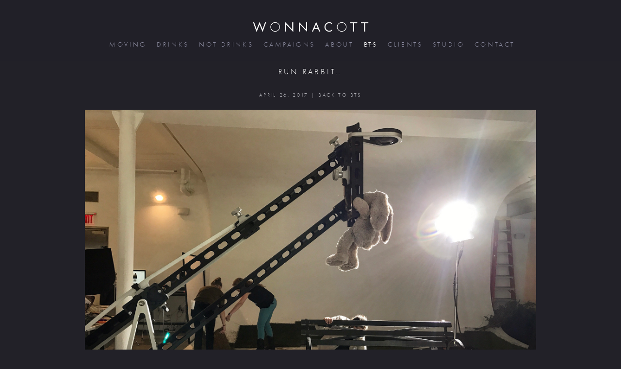

--- FILE ---
content_type: text/html; charset=UTF-8
request_url: https://wonnacott.com/run-rabbit/
body_size: 8887
content:

<!DOCTYPE html>
<!--[if IE 8]> 				 <html class="no-js lt-ie9" lang="en" > <![endif]-->
<!--[if gt IE 8]><!--> <html class="no-js" lang="en-US"> <!--<![endif]-->
<!-- Test FRONT -->
<head>

<script>
(function(d) {
  var tkTimeout=1000;
  if(window.sessionStorage){if(sessionStorage.getItem('useTypekit')==='false'){tkTimeout=0;}}
  var config = {
    kitId: 'wim7twi',
    scriptTimeout: tkTimeout
  },
  h=d.documentElement,t=setTimeout(function(){h.className=h.className.replace(/\bwf-loading\b/g,"")+"wf-inactive";if(window.sessionStorage){sessionStorage.setItem("useTypekit","false")}},config.scriptTimeout),tk=d.createElement("script"),f=false,s=d.getElementsByTagName("script")[0],a;h.className+=" wf-loading";tk.src='//use.typekit.net/'+config.kitId+'.js';tk.async=true;tk.onload=tk.onreadystatechange=function(){a=this.readyState;if(f||a&&a!="complete"&&a!="loaded")return;f=true;clearTimeout(t);try{Typekit.load(config)}catch(e){}};s.parentNode.insertBefore(tk,s)
})(document);
</script>

<meta charset="UTF-8" />

<link rel="profile" href="https://gmpg.org/xfn/11" />
<link rel="pingback" href="https://wonnacott.com/xmlrpc.php" />
<meta name="apple-mobile-web-app-capable" content="yes" />
<meta name="viewport" content="width=device-width, initial-scale=1,maximum-scale=1">

<!-- Set the viewport width to device width for mobile -->

<title>Run rabbit... - WONNACOTT | DRINKS PHOTOGRAPHER | DIRECTOR</title>

<meta property="og:image" content="https://wonnacott.com/wp-content/uploads/IMG_3423.jpg" />	

<meta name='robots' content='index, follow, max-image-preview:large, max-snippet:-1, max-video-preview:-1' />

	<!-- This site is optimized with the Yoast SEO plugin v22.6 - https://yoast.com/wordpress/plugins/seo/ -->
	<meta name="twitter:label1" content="Written by" />
	<meta name="twitter:data1" content="Martin Wonnacott" />
	<script type="application/ld+json" class="yoast-schema-graph">{"@context":"https://schema.org","@graph":[{"@type":"WebPage","@id":"https://wonnacott.com/run-rabbit/","url":"https://wonnacott.com/run-rabbit/","name":"Run rabbit... - WONNACOTT | DRINKS PHOTOGRAPHER | DIRECTOR","isPartOf":{"@id":"https://wonnacott.com/#website"},"primaryImageOfPage":{"@id":"https://wonnacott.com/run-rabbit/#primaryimage"},"image":{"@id":"https://wonnacott.com/run-rabbit/#primaryimage"},"thumbnailUrl":"https://wonnacott.com/wp-content/uploads/IMG_3423.jpg","datePublished":"2017-04-26T13:09:33+00:00","dateModified":"2017-04-26T13:09:33+00:00","author":{"@id":"https://wonnacott.com/#/schema/person/57f0373bb3cb8c2973b40f36caacf550"},"breadcrumb":{"@id":"https://wonnacott.com/run-rabbit/#breadcrumb"},"inLanguage":"en-US","potentialAction":[{"@type":"ReadAction","target":["https://wonnacott.com/run-rabbit/"]}]},{"@type":"ImageObject","inLanguage":"en-US","@id":"https://wonnacott.com/run-rabbit/#primaryimage","url":"https://wonnacott.com/wp-content/uploads/IMG_3423.jpg","contentUrl":"https://wonnacott.com/wp-content/uploads/IMG_3423.jpg","width":2000,"height":1499,"caption":"One way to protect heads from the Jib..."},{"@type":"BreadcrumbList","@id":"https://wonnacott.com/run-rabbit/#breadcrumb","itemListElement":[{"@type":"ListItem","position":1,"name":"Home","item":"https://wonnacott.com/"},{"@type":"ListItem","position":2,"name":"BTS","item":"https://wonnacott.com/bts/"},{"@type":"ListItem","position":3,"name":"Run rabbit&#8230;"}]},{"@type":"WebSite","@id":"https://wonnacott.com/#website","url":"https://wonnacott.com/","name":"WONNACOTT | DRINKS PHOTOGRAPHER | DIRECTOR","description":"Martin Wonnacott drinks photographer and directors portfolio","potentialAction":[{"@type":"SearchAction","target":{"@type":"EntryPoint","urlTemplate":"https://wonnacott.com/?s={search_term_string}"},"query-input":"required name=search_term_string"}],"inLanguage":"en-US"},{"@type":"Person","@id":"https://wonnacott.com/#/schema/person/57f0373bb3cb8c2973b40f36caacf550","name":"Martin Wonnacott","sameAs":["https://wonnacott.com"],"url":"https://wonnacott.com/author/wonn4co33/"}]}</script>
	<!-- / Yoast SEO plugin. -->


<link rel='dns-prefetch' href='//cdnjs.cloudflare.com' />
<link rel='dns-prefetch' href='//code.jquery.com' />
<link rel='dns-prefetch' href='//ajax.googleapis.com' />
<link rel="alternate" type="application/rss+xml" title="WONNACOTT | DRINKS PHOTOGRAPHER | DIRECTOR &raquo; Feed" href="https://wonnacott.com/feed/" />
<link rel="alternate" type="application/rss+xml" title="WONNACOTT | DRINKS PHOTOGRAPHER | DIRECTOR &raquo; Comments Feed" href="https://wonnacott.com/comments/feed/" />
<script type="text/javascript">
window._wpemojiSettings = {"baseUrl":"https:\/\/s.w.org\/images\/core\/emoji\/14.0.0\/72x72\/","ext":".png","svgUrl":"https:\/\/s.w.org\/images\/core\/emoji\/14.0.0\/svg\/","svgExt":".svg","source":{"concatemoji":"https:\/\/wonnacott.com\/wp-includes\/js\/wp-emoji-release.min.js?ver=6.3.7"}};
/*! This file is auto-generated */
!function(i,n){var o,s,e;function c(e){try{var t={supportTests:e,timestamp:(new Date).valueOf()};sessionStorage.setItem(o,JSON.stringify(t))}catch(e){}}function p(e,t,n){e.clearRect(0,0,e.canvas.width,e.canvas.height),e.fillText(t,0,0);var t=new Uint32Array(e.getImageData(0,0,e.canvas.width,e.canvas.height).data),r=(e.clearRect(0,0,e.canvas.width,e.canvas.height),e.fillText(n,0,0),new Uint32Array(e.getImageData(0,0,e.canvas.width,e.canvas.height).data));return t.every(function(e,t){return e===r[t]})}function u(e,t,n){switch(t){case"flag":return n(e,"\ud83c\udff3\ufe0f\u200d\u26a7\ufe0f","\ud83c\udff3\ufe0f\u200b\u26a7\ufe0f")?!1:!n(e,"\ud83c\uddfa\ud83c\uddf3","\ud83c\uddfa\u200b\ud83c\uddf3")&&!n(e,"\ud83c\udff4\udb40\udc67\udb40\udc62\udb40\udc65\udb40\udc6e\udb40\udc67\udb40\udc7f","\ud83c\udff4\u200b\udb40\udc67\u200b\udb40\udc62\u200b\udb40\udc65\u200b\udb40\udc6e\u200b\udb40\udc67\u200b\udb40\udc7f");case"emoji":return!n(e,"\ud83e\udef1\ud83c\udffb\u200d\ud83e\udef2\ud83c\udfff","\ud83e\udef1\ud83c\udffb\u200b\ud83e\udef2\ud83c\udfff")}return!1}function f(e,t,n){var r="undefined"!=typeof WorkerGlobalScope&&self instanceof WorkerGlobalScope?new OffscreenCanvas(300,150):i.createElement("canvas"),a=r.getContext("2d",{willReadFrequently:!0}),o=(a.textBaseline="top",a.font="600 32px Arial",{});return e.forEach(function(e){o[e]=t(a,e,n)}),o}function t(e){var t=i.createElement("script");t.src=e,t.defer=!0,i.head.appendChild(t)}"undefined"!=typeof Promise&&(o="wpEmojiSettingsSupports",s=["flag","emoji"],n.supports={everything:!0,everythingExceptFlag:!0},e=new Promise(function(e){i.addEventListener("DOMContentLoaded",e,{once:!0})}),new Promise(function(t){var n=function(){try{var e=JSON.parse(sessionStorage.getItem(o));if("object"==typeof e&&"number"==typeof e.timestamp&&(new Date).valueOf()<e.timestamp+604800&&"object"==typeof e.supportTests)return e.supportTests}catch(e){}return null}();if(!n){if("undefined"!=typeof Worker&&"undefined"!=typeof OffscreenCanvas&&"undefined"!=typeof URL&&URL.createObjectURL&&"undefined"!=typeof Blob)try{var e="postMessage("+f.toString()+"("+[JSON.stringify(s),u.toString(),p.toString()].join(",")+"));",r=new Blob([e],{type:"text/javascript"}),a=new Worker(URL.createObjectURL(r),{name:"wpTestEmojiSupports"});return void(a.onmessage=function(e){c(n=e.data),a.terminate(),t(n)})}catch(e){}c(n=f(s,u,p))}t(n)}).then(function(e){for(var t in e)n.supports[t]=e[t],n.supports.everything=n.supports.everything&&n.supports[t],"flag"!==t&&(n.supports.everythingExceptFlag=n.supports.everythingExceptFlag&&n.supports[t]);n.supports.everythingExceptFlag=n.supports.everythingExceptFlag&&!n.supports.flag,n.DOMReady=!1,n.readyCallback=function(){n.DOMReady=!0}}).then(function(){return e}).then(function(){var e;n.supports.everything||(n.readyCallback(),(e=n.source||{}).concatemoji?t(e.concatemoji):e.wpemoji&&e.twemoji&&(t(e.twemoji),t(e.wpemoji)))}))}((window,document),window._wpemojiSettings);
</script>
<style type="text/css">
img.wp-smiley,
img.emoji {
	display: inline !important;
	border: none !important;
	box-shadow: none !important;
	height: 1em !important;
	width: 1em !important;
	margin: 0 0.07em !important;
	vertical-align: -0.1em !important;
	background: none !important;
	padding: 0 !important;
}
</style>
	<link rel='stylesheet' id='wp-block-library-css' href='https://wonnacott.com/wp-includes/css/dist/block-library/style.min.css?ver=6.3.7' type='text/css' media='all' />
<style id='classic-theme-styles-inline-css' type='text/css'>
/*! This file is auto-generated */
.wp-block-button__link{color:#fff;background-color:#32373c;border-radius:9999px;box-shadow:none;text-decoration:none;padding:calc(.667em + 2px) calc(1.333em + 2px);font-size:1.125em}.wp-block-file__button{background:#32373c;color:#fff;text-decoration:none}
</style>
<style id='global-styles-inline-css' type='text/css'>
body{--wp--preset--color--black: #000000;--wp--preset--color--cyan-bluish-gray: #abb8c3;--wp--preset--color--white: #ffffff;--wp--preset--color--pale-pink: #f78da7;--wp--preset--color--vivid-red: #cf2e2e;--wp--preset--color--luminous-vivid-orange: #ff6900;--wp--preset--color--luminous-vivid-amber: #fcb900;--wp--preset--color--light-green-cyan: #7bdcb5;--wp--preset--color--vivid-green-cyan: #00d084;--wp--preset--color--pale-cyan-blue: #8ed1fc;--wp--preset--color--vivid-cyan-blue: #0693e3;--wp--preset--color--vivid-purple: #9b51e0;--wp--preset--gradient--vivid-cyan-blue-to-vivid-purple: linear-gradient(135deg,rgba(6,147,227,1) 0%,rgb(155,81,224) 100%);--wp--preset--gradient--light-green-cyan-to-vivid-green-cyan: linear-gradient(135deg,rgb(122,220,180) 0%,rgb(0,208,130) 100%);--wp--preset--gradient--luminous-vivid-amber-to-luminous-vivid-orange: linear-gradient(135deg,rgba(252,185,0,1) 0%,rgba(255,105,0,1) 100%);--wp--preset--gradient--luminous-vivid-orange-to-vivid-red: linear-gradient(135deg,rgba(255,105,0,1) 0%,rgb(207,46,46) 100%);--wp--preset--gradient--very-light-gray-to-cyan-bluish-gray: linear-gradient(135deg,rgb(238,238,238) 0%,rgb(169,184,195) 100%);--wp--preset--gradient--cool-to-warm-spectrum: linear-gradient(135deg,rgb(74,234,220) 0%,rgb(151,120,209) 20%,rgb(207,42,186) 40%,rgb(238,44,130) 60%,rgb(251,105,98) 80%,rgb(254,248,76) 100%);--wp--preset--gradient--blush-light-purple: linear-gradient(135deg,rgb(255,206,236) 0%,rgb(152,150,240) 100%);--wp--preset--gradient--blush-bordeaux: linear-gradient(135deg,rgb(254,205,165) 0%,rgb(254,45,45) 50%,rgb(107,0,62) 100%);--wp--preset--gradient--luminous-dusk: linear-gradient(135deg,rgb(255,203,112) 0%,rgb(199,81,192) 50%,rgb(65,88,208) 100%);--wp--preset--gradient--pale-ocean: linear-gradient(135deg,rgb(255,245,203) 0%,rgb(182,227,212) 50%,rgb(51,167,181) 100%);--wp--preset--gradient--electric-grass: linear-gradient(135deg,rgb(202,248,128) 0%,rgb(113,206,126) 100%);--wp--preset--gradient--midnight: linear-gradient(135deg,rgb(2,3,129) 0%,rgb(40,116,252) 100%);--wp--preset--font-size--small: 13px;--wp--preset--font-size--medium: 20px;--wp--preset--font-size--large: 36px;--wp--preset--font-size--x-large: 42px;--wp--preset--spacing--20: 0.44rem;--wp--preset--spacing--30: 0.67rem;--wp--preset--spacing--40: 1rem;--wp--preset--spacing--50: 1.5rem;--wp--preset--spacing--60: 2.25rem;--wp--preset--spacing--70: 3.38rem;--wp--preset--spacing--80: 5.06rem;--wp--preset--shadow--natural: 6px 6px 9px rgba(0, 0, 0, 0.2);--wp--preset--shadow--deep: 12px 12px 50px rgba(0, 0, 0, 0.4);--wp--preset--shadow--sharp: 6px 6px 0px rgba(0, 0, 0, 0.2);--wp--preset--shadow--outlined: 6px 6px 0px -3px rgba(255, 255, 255, 1), 6px 6px rgba(0, 0, 0, 1);--wp--preset--shadow--crisp: 6px 6px 0px rgba(0, 0, 0, 1);}:where(.is-layout-flex){gap: 0.5em;}:where(.is-layout-grid){gap: 0.5em;}body .is-layout-flow > .alignleft{float: left;margin-inline-start: 0;margin-inline-end: 2em;}body .is-layout-flow > .alignright{float: right;margin-inline-start: 2em;margin-inline-end: 0;}body .is-layout-flow > .aligncenter{margin-left: auto !important;margin-right: auto !important;}body .is-layout-constrained > .alignleft{float: left;margin-inline-start: 0;margin-inline-end: 2em;}body .is-layout-constrained > .alignright{float: right;margin-inline-start: 2em;margin-inline-end: 0;}body .is-layout-constrained > .aligncenter{margin-left: auto !important;margin-right: auto !important;}body .is-layout-constrained > :where(:not(.alignleft):not(.alignright):not(.alignfull)){max-width: var(--wp--style--global--content-size);margin-left: auto !important;margin-right: auto !important;}body .is-layout-constrained > .alignwide{max-width: var(--wp--style--global--wide-size);}body .is-layout-flex{display: flex;}body .is-layout-flex{flex-wrap: wrap;align-items: center;}body .is-layout-flex > *{margin: 0;}body .is-layout-grid{display: grid;}body .is-layout-grid > *{margin: 0;}:where(.wp-block-columns.is-layout-flex){gap: 2em;}:where(.wp-block-columns.is-layout-grid){gap: 2em;}:where(.wp-block-post-template.is-layout-flex){gap: 1.25em;}:where(.wp-block-post-template.is-layout-grid){gap: 1.25em;}.has-black-color{color: var(--wp--preset--color--black) !important;}.has-cyan-bluish-gray-color{color: var(--wp--preset--color--cyan-bluish-gray) !important;}.has-white-color{color: var(--wp--preset--color--white) !important;}.has-pale-pink-color{color: var(--wp--preset--color--pale-pink) !important;}.has-vivid-red-color{color: var(--wp--preset--color--vivid-red) !important;}.has-luminous-vivid-orange-color{color: var(--wp--preset--color--luminous-vivid-orange) !important;}.has-luminous-vivid-amber-color{color: var(--wp--preset--color--luminous-vivid-amber) !important;}.has-light-green-cyan-color{color: var(--wp--preset--color--light-green-cyan) !important;}.has-vivid-green-cyan-color{color: var(--wp--preset--color--vivid-green-cyan) !important;}.has-pale-cyan-blue-color{color: var(--wp--preset--color--pale-cyan-blue) !important;}.has-vivid-cyan-blue-color{color: var(--wp--preset--color--vivid-cyan-blue) !important;}.has-vivid-purple-color{color: var(--wp--preset--color--vivid-purple) !important;}.has-black-background-color{background-color: var(--wp--preset--color--black) !important;}.has-cyan-bluish-gray-background-color{background-color: var(--wp--preset--color--cyan-bluish-gray) !important;}.has-white-background-color{background-color: var(--wp--preset--color--white) !important;}.has-pale-pink-background-color{background-color: var(--wp--preset--color--pale-pink) !important;}.has-vivid-red-background-color{background-color: var(--wp--preset--color--vivid-red) !important;}.has-luminous-vivid-orange-background-color{background-color: var(--wp--preset--color--luminous-vivid-orange) !important;}.has-luminous-vivid-amber-background-color{background-color: var(--wp--preset--color--luminous-vivid-amber) !important;}.has-light-green-cyan-background-color{background-color: var(--wp--preset--color--light-green-cyan) !important;}.has-vivid-green-cyan-background-color{background-color: var(--wp--preset--color--vivid-green-cyan) !important;}.has-pale-cyan-blue-background-color{background-color: var(--wp--preset--color--pale-cyan-blue) !important;}.has-vivid-cyan-blue-background-color{background-color: var(--wp--preset--color--vivid-cyan-blue) !important;}.has-vivid-purple-background-color{background-color: var(--wp--preset--color--vivid-purple) !important;}.has-black-border-color{border-color: var(--wp--preset--color--black) !important;}.has-cyan-bluish-gray-border-color{border-color: var(--wp--preset--color--cyan-bluish-gray) !important;}.has-white-border-color{border-color: var(--wp--preset--color--white) !important;}.has-pale-pink-border-color{border-color: var(--wp--preset--color--pale-pink) !important;}.has-vivid-red-border-color{border-color: var(--wp--preset--color--vivid-red) !important;}.has-luminous-vivid-orange-border-color{border-color: var(--wp--preset--color--luminous-vivid-orange) !important;}.has-luminous-vivid-amber-border-color{border-color: var(--wp--preset--color--luminous-vivid-amber) !important;}.has-light-green-cyan-border-color{border-color: var(--wp--preset--color--light-green-cyan) !important;}.has-vivid-green-cyan-border-color{border-color: var(--wp--preset--color--vivid-green-cyan) !important;}.has-pale-cyan-blue-border-color{border-color: var(--wp--preset--color--pale-cyan-blue) !important;}.has-vivid-cyan-blue-border-color{border-color: var(--wp--preset--color--vivid-cyan-blue) !important;}.has-vivid-purple-border-color{border-color: var(--wp--preset--color--vivid-purple) !important;}.has-vivid-cyan-blue-to-vivid-purple-gradient-background{background: var(--wp--preset--gradient--vivid-cyan-blue-to-vivid-purple) !important;}.has-light-green-cyan-to-vivid-green-cyan-gradient-background{background: var(--wp--preset--gradient--light-green-cyan-to-vivid-green-cyan) !important;}.has-luminous-vivid-amber-to-luminous-vivid-orange-gradient-background{background: var(--wp--preset--gradient--luminous-vivid-amber-to-luminous-vivid-orange) !important;}.has-luminous-vivid-orange-to-vivid-red-gradient-background{background: var(--wp--preset--gradient--luminous-vivid-orange-to-vivid-red) !important;}.has-very-light-gray-to-cyan-bluish-gray-gradient-background{background: var(--wp--preset--gradient--very-light-gray-to-cyan-bluish-gray) !important;}.has-cool-to-warm-spectrum-gradient-background{background: var(--wp--preset--gradient--cool-to-warm-spectrum) !important;}.has-blush-light-purple-gradient-background{background: var(--wp--preset--gradient--blush-light-purple) !important;}.has-blush-bordeaux-gradient-background{background: var(--wp--preset--gradient--blush-bordeaux) !important;}.has-luminous-dusk-gradient-background{background: var(--wp--preset--gradient--luminous-dusk) !important;}.has-pale-ocean-gradient-background{background: var(--wp--preset--gradient--pale-ocean) !important;}.has-electric-grass-gradient-background{background: var(--wp--preset--gradient--electric-grass) !important;}.has-midnight-gradient-background{background: var(--wp--preset--gradient--midnight) !important;}.has-small-font-size{font-size: var(--wp--preset--font-size--small) !important;}.has-medium-font-size{font-size: var(--wp--preset--font-size--medium) !important;}.has-large-font-size{font-size: var(--wp--preset--font-size--large) !important;}.has-x-large-font-size{font-size: var(--wp--preset--font-size--x-large) !important;}
.wp-block-navigation a:where(:not(.wp-element-button)){color: inherit;}
:where(.wp-block-post-template.is-layout-flex){gap: 1.25em;}:where(.wp-block-post-template.is-layout-grid){gap: 1.25em;}
:where(.wp-block-columns.is-layout-flex){gap: 2em;}:where(.wp-block-columns.is-layout-grid){gap: 2em;}
.wp-block-pullquote{font-size: 1.5em;line-height: 1.6;}
</style>
<link rel='stylesheet' id='slickcss-css' href='https://wonnacott.com/wp-content/themes/dw-foundation/js/slick.css?ver=6.3.7' type='text/css' media='all' />
<link rel='stylesheet' id='slicktheme-css' href='https://wonnacott.com/wp-content/themes/dw-foundation/js/slick-theme.css?ver=6.3.7' type='text/css' media='all' />
<link rel='stylesheet' id='aggregate-css' href='https://wonnacott.com/wp-content/themes/dw-foundation/css/aggregate.min95.css?ver=6.3.7' type='text/css' media='all' />
<link rel='stylesheet' id='fancyboxcss2-css' href='https://cdnjs.cloudflare.com/ajax/libs/fancybox/3.5.7/jquery.fancybox.min.css?ver=6.3.7' type='text/css' media='all' />
<link rel='stylesheet' id='bsf-Defaults-css' href='https://wonnacott.com/wp-content/uploads/smile_fonts/Defaults/Defaults.css?ver=3.21.2' type='text/css' media='all' />
<script type='text/javascript' src='https://wonnacott.com/wp-includes/js/jquery/jquery.min.js?ver=3.7.0' id='jquery-core-js'></script>
<script type='text/javascript' src='https://wonnacott.com/wp-includes/js/jquery/jquery-migrate.min.js?ver=3.4.1' id='jquery-migrate-js'></script>
<script type='text/javascript' src='https://cdnjs.cloudflare.com/ajax/libs/fancybox/3.5.7/jquery.fancybox.min.js?ver=6.3.7' id='fancybox-js'></script>
<script type='text/javascript' src='https://wonnacott.com/wp-content/themes/dw-foundation/js/vendor/custom.modernizr.js?ver=6.3.7' id='modernizr-js'></script>
<script type='text/javascript' src='https://code.jquery.com/jquery-migrate-1.2.1.min.js' id='migrate-js'></script>
<script type='text/javascript' src='https://cdnjs.cloudflare.com/ajax/libs/foundation/4.3.2/js/foundation.min.js' id='foundation-js'></script>
<script type='text/javascript' src='https://cdnjs.cloudflare.com/ajax/libs/jquery-easing/1.3/jquery.easing.min.js' id='easing-js'></script>
<script type='text/javascript' src='https://wonnacott.com/wp-content/themes/dw-foundation/js/vendor/video.js' id='videojs-js'></script>
<script></script><link rel="https://api.w.org/" href="https://wonnacott.com/wp-json/" /><link rel="alternate" type="application/json" href="https://wonnacott.com/wp-json/wp/v2/posts/4036" /><link rel="EditURI" type="application/rsd+xml" title="RSD" href="https://wonnacott.com/xmlrpc.php?rsd" />
<meta name="generator" content="WordPress 6.3.7" />
<link rel='shortlink' href='https://wonnacott.com/?p=4036' />
<link rel="alternate" type="application/json+oembed" href="https://wonnacott.com/wp-json/oembed/1.0/embed?url=https%3A%2F%2Fwonnacott.com%2Frun-rabbit%2F" />
<link rel="alternate" type="text/xml+oembed" href="https://wonnacott.com/wp-json/oembed/1.0/embed?url=https%3A%2F%2Fwonnacott.com%2Frun-rabbit%2F&#038;format=xml" />
<!-- Start Fluid Video Embeds Style Tag -->
<style type="text/css">
/* Fluid Video Embeds */
.fve-video-wrapper {
    position: relative;
    overflow: hidden;
    height: 0;
    background-color: transparent;
    padding-bottom: 56.25%;
    margin: 0.5em 0;
}
.fve-video-wrapper iframe,
.fve-video-wrapper object,
.fve-video-wrapper embed {
    position: absolute;
    display: block;
    top: 0;
    left: 0;
    width: 100%;
    height: 100%;
}
.fve-video-wrapper a.hyperlink-image {
    position: relative;
    display: none;
}
.fve-video-wrapper a.hyperlink-image img {
    position: relative;
    z-index: 2;
    width: 100%;
}
.fve-video-wrapper a.hyperlink-image .fve-play-button {
    position: absolute;
    left: 35%;
    top: 35%;
    right: 35%;
    bottom: 35%;
    z-index: 3;
    background-color: rgba(40, 40, 40, 0.75);
    background-size: 100% 100%;
    border-radius: 10px;
}
.fve-video-wrapper a.hyperlink-image:hover .fve-play-button {
    background-color: rgba(0, 0, 0, 0.85);
}
</style>
<!-- End Fluid Video Embeds Style Tag -->
<!-- <meta name="NextGEN" version="3.5.0" /> -->
<meta name="generator" content="Powered by WPBakery Page Builder - drag and drop page builder for WordPress."/>
<noscript><style> .wpb_animate_when_almost_visible { opacity: 1; }</style></noscript>
</head>

<body data-rsssl=1 class="post-template-default single single-post postid-4036 single-format-standard wpb-js-composer js-comp-ver-8.2 vc_responsive" >

<div> <!-- stretch fix -->
	
    <div id="myTopMenuBack" class="fixed contain-to-grid myHeaderOpacity">
    
	<header class="myHeaderStyleDefault">
<a href="https://wonnacott.com">
<svg version="1.1"  xmlns="http://www.w3.org/2000/svg" xmlns:xlink="http://www.w3.org/1999/xlink" x="0px" y="0px"
	 width="239px" height="21px" viewBox="0 0 239.377 21.141" enable-background="new 0 0 239.377 21.141"
	 xml:space="preserve">
<g>
	<path fill="#FFFFFF" d="M7.334,15.345L13.539,0l6.2,15.345l5.027-14.354h2.313l-7.34,20.149l-6.2-15.42l-6.205,15.42L0,0.991h2.31
		L7.334,15.345z"/>
	<path fill="#FFFFFF" d="M55.778,10.569c0,5.385-4.546,9.834-9.93,9.834c-5.389,0-9.931-4.45-9.931-9.834
		c0-5.383,4.521-9.828,9.931-9.828C51.231,0.741,55.778,5.186,55.778,10.569z M37.136,10.569c0,4.726,3.936,8.688,8.712,8.688
		c4.75,0,8.708-3.986,8.708-8.688c0-4.719-3.958-8.691-8.708-8.691C41.072,1.878,37.136,5.85,37.136,10.569z"/>
	<path fill="#FFFFFF" d="M66.368,0.181l14.939,15.648V0.991h2.131v20.02L68.502,5.393V20.15h-2.134V0.181z"/>
	<path fill="#FFFFFF" d="M95.175,0.181l14.936,15.648V0.991h2.139v20.02L97.307,5.393V20.15h-2.132V0.181z"/>
	<path fill="#FFFFFF" d="M126.724,14.716l-2.315,5.434h-2.335l8.837-20.07l8.615,20.07h-2.363l-2.262-5.434H126.724z M130.866,5.061
		l-3.277,7.669h6.476L130.866,5.061z"/>
	<path fill="#FFFFFF" d="M163.831,5.186c-1.521-1.576-3.639-2.538-5.843-2.538c-4.266,0-7.713,3.699-7.713,7.921
		c0,4.223,3.471,7.93,7.766,7.93c2.151,0,4.269-1.014,5.79-2.545v2.642c-1.65,1.199-3.679,1.882-5.713,1.882
		c-5.416,0-9.982-4.394-9.982-9.833c0-5.491,4.494-9.977,9.982-9.977c2.13,0,4.012,0.605,5.713,1.873V5.186z"/>
	<path fill="#FFFFFF" d="M193.909,10.569c0,5.385-4.548,9.834-9.93,9.834c-5.39,0-9.943-4.45-9.943-9.834
		c0-5.383,4.533-9.828,9.943-9.828C189.361,0.741,193.909,5.186,193.909,10.569z M175.265,10.569c0,4.726,3.936,8.688,8.714,8.688
		c4.743,0,8.71-3.986,8.71-8.688c0-4.719-3.967-8.691-8.71-8.691C179.201,1.878,175.265,5.85,175.265,10.569z"/>
	<path fill="#FFFFFF" d="M209.556,20.15h-2.142V2.974h-6.537V0.991h15.486l-0.731,1.983h-6.076V20.15z"/>
	<path fill="#FFFFFF" d="M232.57,20.15h-2.138V2.974h-6.551V0.991h15.496l-0.737,1.983h-6.07V20.15z"/>
</g>
</svg>
</a>	
	</header>
    
    
 	<nav class="top-bar">
			<ul class="title-area" style="margin-left: -8px !important">
        	<li class="name">
		      <a href="https://wonnacott.com">
              <svg version="1.1" id="Layer_2" xmlns="http://www.w3.org/2000/svg" xmlns:xlink="http://www.w3.org/1999/xlink" x="0px" y="0px"
                 width="179px" height="15px" viewBox="0 0 239.377 21.141" enable-background="new 0 0 239.377 21.141"
                 xml:space="preserve">
            <g>
                <path fill="#FFFFFF" d="M7.334,15.345L13.539,0l6.2,15.345l5.027-14.354h2.313l-7.34,20.149l-6.2-15.42l-6.205,15.42L0,0.991h2.31
                    L7.334,15.345z"/>
                <path fill="#FFFFFF" d="M55.778,10.569c0,5.385-4.546,9.834-9.93,9.834c-5.389,0-9.931-4.45-9.931-9.834
                    c0-5.383,4.521-9.828,9.931-9.828C51.231,0.741,55.778,5.186,55.778,10.569z M37.136,10.569c0,4.726,3.936,8.688,8.712,8.688
                    c4.75,0,8.708-3.986,8.708-8.688c0-4.719-3.958-8.691-8.708-8.691C41.072,1.878,37.136,5.85,37.136,10.569z"/>
                <path fill="#FFFFFF" d="M66.368,0.181l14.939,15.648V0.991h2.131v20.02L68.502,5.393V20.15h-2.134V0.181z"/>
                <path fill="#FFFFFF" d="M95.175,0.181l14.936,15.648V0.991h2.139v20.02L97.307,5.393V20.15h-2.132V0.181z"/>
                <path fill="#FFFFFF" d="M126.724,14.716l-2.315,5.434h-2.335l8.837-20.07l8.615,20.07h-2.363l-2.262-5.434H126.724z M130.866,5.061
                    l-3.277,7.669h6.476L130.866,5.061z"/>
                <path fill="#FFFFFF" d="M163.831,5.186c-1.521-1.576-3.639-2.538-5.843-2.538c-4.266,0-7.713,3.699-7.713,7.921
                    c0,4.223,3.471,7.93,7.766,7.93c2.151,0,4.269-1.014,5.79-2.545v2.642c-1.65,1.199-3.679,1.882-5.713,1.882
                    c-5.416,0-9.982-4.394-9.982-9.833c0-5.491,4.494-9.977,9.982-9.977c2.13,0,4.012,0.605,5.713,1.873V5.186z"/>
                <path fill="#FFFFFF" d="M193.909,10.569c0,5.385-4.548,9.834-9.93,9.834c-5.39,0-9.943-4.45-9.943-9.834
                    c0-5.383,4.533-9.828,9.943-9.828C189.361,0.741,193.909,5.186,193.909,10.569z M175.265,10.569c0,4.726,3.936,8.688,8.714,8.688
                    c4.743,0,8.71-3.986,8.71-8.688c0-4.719-3.967-8.691-8.71-8.691C179.201,1.878,175.265,5.85,175.265,10.569z"/>
                <path fill="#FFFFFF" d="M209.556,20.15h-2.142V2.974h-6.537V0.991h15.486l-0.731,1.983h-6.076V20.15z"/>
                <path fill="#FFFFFF" d="M232.57,20.15h-2.138V2.974h-6.551V0.991h15.496l-0.737,1.983h-6.07V20.15z"/>
            </g>
            </svg>
              </a>
    		</li>
			<li class="my-menu-icon">
				<svg version="1.1" id="Layer_1" xmlns="http://www.w3.org/2000/svg" xmlns:xlink="http://www.w3.org/1999/xlink" x="0px" y="0px"
                     width="20px" height="16px" viewBox="0 0 40 32" enable-background="new 0 0 40 32" xml:space="preserve">
                <g>
                    <g>
                        <path id="fill1" fill="#FFFFFF" d="M4,8.529c10.667,0,21.333,0,32,0c3.225,0,3.225-5,0-5c-10.667,0-21.333,0-32,0
                            C0.775,3.529,0.775,8.529,4,8.529L4,8.529z"/>
                    </g>
                </g>
                <g>
                    <g>
                        <path id="fill2" fill="#FFFFFF" d="M4,18.529c10.667,0,21.333,0,32,0c3.225,0,3.225-5,0-5c-10.667,0-21.333,0-32,0
                            C0.775,13.529,0.775,18.529,4,18.529L4,18.529z"/>
                    </g>
                </g>
                <g>
                    <g>
                        <path id="fill3" fill="#FFFFFF" d="M4,28.529c10.667,0,21.333,0,32,0c3.225,0,3.225-5,0-5c-10.667,0-21.333,0-32,0
                            C0.775,23.529,0.775,28.529,4,28.529L4,28.529z"/>
                    </g>
                </g>
                </svg>            
            </li>
		</ul>
        
		<section class="top-bar-section" style="padding: 0 !important">
			<ul id="menu-wonna1" class="lll"><li id="menu-item-21" class="menu-item menu-item-type-post_type menu-item-object-page menu-item-21"><a href="https://wonnacott.com/moving/">moving</a></li>
<li id="menu-item-24" class="menu-item menu-item-type-post_type menu-item-object-page menu-item-24"><a href="https://wonnacott.com/drinks/">drinks</a></li>
<li id="menu-item-23" class="menu-item menu-item-type-post_type menu-item-object-page menu-item-23"><a href="https://wonnacott.com/not-drinks/">not drinks</a></li>
<li id="menu-item-22" class="menu-item menu-item-type-post_type menu-item-object-page menu-item-22"><a href="https://wonnacott.com/campaigns/">campaigns</a></li>
<li id="menu-item-20" class="menu-item menu-item-type-post_type menu-item-object-page menu-item-20"><a href="https://wonnacott.com/about-martin-wonnacott/">about</a></li>
<li id="menu-item-19" class="menu-item menu-item-type-post_type menu-item-object-page current_page_parent menu-item-19"><a href="https://wonnacott.com/bts/">bts</a></li>
<li id="menu-item-2900" class="menu-item menu-item-type-post_type menu-item-object-page menu-item-2900"><a href="https://wonnacott.com/client-login/">clients</a></li>
<li id="menu-item-4884" class="menu-item menu-item-type-post_type menu-item-object-page menu-item-4884"><a href="https://wonnacott.com/studio/">studio</a></li>
<li id="menu-item-18" class="menu-item menu-item-type-post_type menu-item-object-page menu-item-18"><a href="https://wonnacott.com/contact/">contact</a></li>
</ul>		</section>
	</nav>
    
            <div class="my-mob-menu-slider">
<ul id="menu-wonna1-1" class=""><li class="menu-item menu-item-type-post_type menu-item-object-page menu-item-21"><a href="https://wonnacott.com/moving/">moving</a></li>
<li class="menu-item menu-item-type-post_type menu-item-object-page menu-item-24"><a href="https://wonnacott.com/drinks/">drinks</a></li>
<li class="menu-item menu-item-type-post_type menu-item-object-page menu-item-23"><a href="https://wonnacott.com/not-drinks/">not drinks</a></li>
<li class="menu-item menu-item-type-post_type menu-item-object-page menu-item-22"><a href="https://wonnacott.com/campaigns/">campaigns</a></li>
<li class="menu-item menu-item-type-post_type menu-item-object-page menu-item-20"><a href="https://wonnacott.com/about-martin-wonnacott/">about</a></li>
<li class="menu-item menu-item-type-post_type menu-item-object-page current_page_parent menu-item-19"><a href="https://wonnacott.com/bts/">bts</a></li>
<li class="menu-item menu-item-type-post_type menu-item-object-page menu-item-2900"><a href="https://wonnacott.com/client-login/">clients</a></li>
<li class="menu-item menu-item-type-post_type menu-item-object-page menu-item-4884"><a href="https://wonnacott.com/studio/">studio</a></li>
<li class="menu-item menu-item-type-post_type menu-item-object-page menu-item-18"><a href="https://wonnacott.com/contact/">contact</a></li>
</ul>        </div>
    
    <div class="clearfix"></div>
    
</div>

<!-- Begin Page -->
<div class="headspace">
    <!-- Main Content -->
    <div class="large-9 large-centered column" style="text-align: center" role="main">

		
							<article id="post-4036" class="post-4036 post type-post status-publish format-standard has-post-thumbnail hentry category-equipment-etc">

	<header>
		<hgroup>
			<h3>Run rabbit&#8230;</h3>
			<h6>April 26, 2017 | <a style="color: #ADADB3 !important; text-decoration: none !important" href="https://wonnacott.com/bts">BACK TO BTS</a></h6>
		</hgroup>
	</header>


	<div id="attachment_4037" style="width: 2010px" class="wp-caption alignnone"><img aria-describedby="caption-attachment-4037" decoding="async" fetchpriority="high" class="size-full wp-image-4037" src="https://wonnacott.com/wp-content/uploads/IMG_3423.jpg" alt="" width="2000" height="1499" srcset="https://wonnacott.com/wp-content/uploads/IMG_3423.jpg 2000w, https://wonnacott.com/wp-content/uploads/IMG_3423-230x172.jpg 230w, https://wonnacott.com/wp-content/uploads/IMG_3423-300x225.jpg 300w, https://wonnacott.com/wp-content/uploads/IMG_3423-768x576.jpg 768w, https://wonnacott.com/wp-content/uploads/IMG_3423-1024x767.jpg 1024w, https://wonnacott.com/wp-content/uploads/IMG_3423-400x300.jpg 400w" sizes="(max-width: 2000px) 100vw, 2000px" /><p id="caption-attachment-4037" class="wp-caption-text">One way to protect heads from the Jib&#8230;</p></div>

	<footer>

		<p></p>

		

	</footer>

</article>
						
		
    </div>
    <!-- End Main Content -->
    
<script type="text/javascript">
  (function($){
 $(document).ready(function(){  

$(".current_page_parent").addClass("current-menu-item");
    }); // End Docready
  })(jQuery)
</script>	  


</div>
<!-- End Page -->

</div>
<!-- End Footer -->

<!-- ngg_resource_manager_marker --><script type='text/javascript' src='https://wonnacott.com/wp-content/themes/dw-foundation/lazyloadxt-fixed.js' id='lazyload6-js'></script>
<script type='text/javascript' src='https://wonnacott.com/wp-content/themes/dw-foundation/js/vendor/custom13.js' id='custom-js'></script>
<script type='text/javascript' src='https://cdnjs.cloudflare.com/ajax/libs/jquery-backstretch/2.0.4/jquery.backstretch.min.js' id='backstretch-js'></script>
<script type='text/javascript' src='https://wonnacott.com/wp-includes/js/imagesloaded.min.js?ver=4.1.4' id='imagesloaded-js'></script>
<script type='text/javascript' src='//ajax.googleapis.com/ajax/libs/jqueryui/1.10.3/jquery-ui.min.js' id='jqueryui-js'></script>
<script type='text/javascript' src='https://wonnacott.com/wp-content/themes/dw-foundation/js/vendor/bigvideo.js' id='bigvideo-js'></script>
<script type='text/javascript' src='https://wonnacott.com/wp-content/themes/dw-foundation/js/vendor/slick1.js' id='slick-js'></script>
<script type='text/javascript' src='https://wonnacott.com/wp-content/themes/dw-foundation/js/vendor/jquery.vide6.js' id='vide-js'></script>
<script type='text/javascript' src='https://wonnacott.com/wp-includes/js/comment-reply.min.js?ver=6.3.7' id='comment-reply-js'></script>
<script></script><script>jQuery(document).foundation();</script>
<script type="text/javascript">

	menuOpen = false;

jQuery(document).ready(function()
{
jQuery("video").parent().css("opacity", "0");
	
initCerMobileMenu();
placeStuff();
	
});

	
 jQuery(window).on('load', function () {
      cerBGvideo();
 });
	
jQuery(window).resize(function(e)
	{
	placeStuff();
});

	
	jQuery.extend(jQuery.lazyLoadXT, {
	updateEvent: 'load orientationchange resize scroll puff',
	edgeY: 150
	});


  (function(i,s,o,g,r,a,m){i['GoogleAnalyticsObject']=r;i[r]=i[r]||function(){
  (i[r].q=i[r].q||[]).push(arguments)},i[r].l=1*new Date();a=s.createElement(o),
  m=s.getElementsByTagName(o)[0];a.async=0;a.src=g;m.parentNode.insertBefore(a,m)
  })(window,document,'script','//www.google-analytics.com/analytics.js','ga');

  ga('create', 'UA-45749185-1', 'wonnacott.com');
  ga('send', 'pageview');

</script>


</body>
</html>

--- FILE ---
content_type: text/css
request_url: https://wonnacott.com/wp-content/themes/dw-foundation/css/aggregate.min95.css?ver=6.3.7
body_size: 14060
content:
/* The only rule that matters */
#video-background {
/*  making the video fullscreen  */
  position: fixed;
  right: 0; 
  bottom: 0;
  min-width: 100%; 
  min-height: 100%;
  width: auto; 
  height: auto;
  z-index: -100;
}

	.lazy-loaded {
    -webkit-transition: opacity .7s;
    -moz-transition: opacity .7s;
    -ms-transition: opacity .7s;
    -o-transition: opacity .7s;
    transition: opacity .7s;
    opacity: 1;
}
	
	.lazy-hidden {
    opacity: 0
}

.st1
{
-webkit-transition: all .4s ease;
transition: all .4s ease;
}

@keyframes myanimfadeup {
  from {
opacity: 0;
  }
	to {
opacity: 1;
  }
}


.myHeaderStyleMobile
{
	display: none
}


.slick-loading
{
opacity: 0
}


/* SLICK new CSS 


.slick-slider
{
    position: relative;

    display: block;
    box-sizing: border-box;

    -webkit-user-select: none;
       -moz-user-select: none;
        -ms-user-select: none;
            user-select: none;

    -webkit-touch-callout: none;
    -khtml-user-select: none;
    -ms-touch-action: pan-y;
        touch-action: pan-y;
    -webkit-tap-highlight-color: transparent;
}

.slick-list
{
    position: relative;

    display: block;
    overflow: hidden;

    margin: 0;
    padding: 0;
}
.slick-list:focus
{
    outline: none;
}
.slick-list.dragging
{
    cursor: pointer;
    cursor: hand;
}

.slick-slider .slick-track,
.slick-slider .slick-list
{
    -webkit-transform: translate3d(0, 0, 0);
       -moz-transform: translate3d(0, 0, 0);
        -ms-transform: translate3d(0, 0, 0);
         -o-transform: translate3d(0, 0, 0);
            transform: translate3d(0, 0, 0);
}

.slick-track
{
    position: relative;
    top: 0;
    left: 0;

    display: block;
    margin-left: auto;
    margin-right: auto;
}
.slick-track:before,
.slick-track:after
{
    display: table;

    content: '';
}
.slick-track:after
{
    clear: both;
}
.slick-loading .slick-track
{
    visibility: hidden;
}

.slick-slide
{
    display: none;
    float: left;

    height: 100%;
    min-height: 1px;
}
[dir='rtl'] .slick-slide
{
    float: right;
}
.slick-slide img
{
    display: block;
}
.slick-slide.slick-loading img
{
    display: none;
}
.slick-slide.dragging img
{
    pointer-events: none;
}
.slick-initialized .slick-slide
{
    display: block;
}
.slick-loading .slick-slide
{
    visibility: hidden;
}
.slick-vertical .slick-slide
{
    display: block;

    height: auto;

    border: 1px solid transparent;
}
.slick-arrow.slick-hidden {
    display: none;
}

 END of SLICK CSS */

.st1:hover
{
fill: #333
}

.slick-next::before
{
content:url(http://www.wonnacott.com/wp-content/themes/dw-foundation/img/right-arrow-slick.svg) !important;
}

:focus {
    outline: none;
}

.slick-prev::before
{
content:url(http://www.wonnacott.com/wp-content/themes/dw-foundation/img/left-arrow-slick.svg) !important;
}

.slick-next, .slick-prev
{
width: 40px !important;
height: 40px !important
}

.slick-prev {
    left: 10px !important;
	z-index: 10200;
}

.slick-next {
    right: 10px !important;
	z-index: 10200;
}

.slick-next, .slick-prev
{
display: none !important
}

.slide
{
position: relative
}

#slides
{
top: 80px;
position: absolute;
right: 0;
left: 0;
bottom: 45px;
opacity: 0;
}

#slides img
{
max-width:none !important;
}

.wp-caption
{
max-width: 100% !important;
}

.ngg-gallery-thumbnail {
	border:0 !important;
	margin:0 !important;
}

.playOver
{
display:none !important
}

/* Client access page */.clientaccessTitle, .clientaccessFormLabel, .clientAccessFormInput, .clientaccessFormButton
{
font-family: "futura-pt",sans-serif;

}
.cilentaccessSpacer
{
margin: 70px 0 10px 0
}
.clientaccessTitle
{
font-size: 10rem;
letter-spacing: 1.5rem;
color: #4b4b57;
line-height: .9;
font-weight: 100;

}
.clientaccessFormLabel, .clientaccessFormButton
{
font-size: 1.1rem;
color: white;
letter-spacing: .25rem;
width: 130px;
display: inline-block;
font-weight: 300
}
.clientAccessFormInput
{
background: transparent !important;
color: #4b4b57;
border: none;
border-bottom: 2px solid #707080;
 margin-left: 15px;
width: 200px;
font-family: "museo-slab",serif;
font-weight: bold;
border-radius:0 !important;

}
.clientAccessFormInput:focus
{
	outline: 0;

}
.clientAccessForm
{
width: 	345px
}
.clientaccessFormButton
{
border: solid 2px #707080;
background: transparent !important;
padding: 5px 10px 5px 10px;
box-sizing:border-box;
width: auto !important;
border-radius:0 !important;
-webkit-transition: all 400ms ease-in;
-moz-transition: all 400ms ease-in;
-o-transition: all 400ms ease-in;
-ms-transition: all 400ms ease-in;
transition: all 400ms ease-in;

}
.clientaccessFormButton:hover
{
background-color: #4b4b57 !important;

}
.clientaccessParagraph1, .clientaccessParagraph2
{
color: #4b4b57;
font-weight: bold;
width: 100%
}
.clientaccessParagraph1
{
margin-top: 40px;

}
.clientaccessParagraph2
{
margin-top: 5px;

}
.clientaccessParagraph2 a
{
color: #4b4b57 !important;

}
.clientaccessParagraph2 a:hover
{
color: #fff !important;

}
.clientAccessButtonDiv
{
margin-top: 40px;
text-align:right
}
/* normalize css *//*! normalize.css v2.1.0 | MIT License | git.io/normalize */article,aside,details,figcaption,figure,footer,header,hgroup,main,nav,section,summary
{
display:block
}
audio,canvas,video
{
display:inline-block
}
audio:not([controls])
{
display:none;
height:0
}
[hidden]
{
display:none
}
html
{
font-family:sans-serif;
-webkit-text-size-adjust:100%;
-ms-text-size-adjust:100%;
height: 100%;
}
body
{
margin:0;
max-height: 100vh
}
a:focus
{
outline:thin dotted
}
a:active,a:hover
{
outline:0
}
h1
{
font-size:2em;
margin:.67em 0
}

.page-template-contact-page h1
{
font-size:1.5em;	
}

abbr[title]
{
border-bottom:1px dotted
}
b,strong
{
font-weight:bold
}
dfn
{
font-style:italic
}
hr
{
-moz-box-sizing:content-box;
box-sizing:content-box;
height:0
}
mark
{
background:#ff0;
color:#000
}
code,kbd,pre,samp
{
font-family:monospace,serif;
font-size:1em
}
pre
{
white-space:pre-wrap
}
q
{
quotes:"\201C" "\201D" "\2018" "\2019"
}
small
{
font-size:80%
}
sub,sup
{
font-size:75%;
line-height:0;
position:relative;
vertical-align:baseline
}
sup
{
top:-0.5em
}
sub

{
bottom:-0.25em
}
img
{
border:0
}
svg:not(:root)
{
overflow:hidden
}
figure
{
margin:0
}
fieldset
{
border:1px solid silver;
margin:0 2px;
padding:.35em .625em .75em
}
legend
{
border:0;
padding:0
}
button,input,select,textarea
{
font-family:inherit;
font-size:100%;
margin:0
}
button,input
{
line-height:normal
}
button,select
{
text-transform:none
}
button,html input[type="button"],input[type="reset"],input[type="submit"]
{
-webkit-appearance:button;
cursor:pointer
}
button[disabled],html input[disabled]
{
cursor:default
}
input[type="checkbox"],input[type="radio"]
{
box-sizing:border-box;
padding:0
}
input[type="search"]
{
-webkit-appearance:textfield;
-moz-box-sizing:content-box;
-webkit-box-sizing:content-box;
box-sizing:content-box
}
input[type="search"]::-webkit-search-cancel-button,input[type="search"]::-webkit-search-decoration
{
-webkit-appearance:none
}
button::-moz-focus-inner,input::-moz-focus-inner
{
border:0;
padding:0
}
textarea
{
overflow:auto;
vertical-align:top
}
table
{
border-collapse:collapse;
border-spacing:0
}
/* bx slider */.bx-wrapper
{
position:relative;
margin:0 auto 60px;
padding:0;
*zoom:1
}
.bx-wrapper img
{
max-width:100%;
display:block
}
.bx-wrapper .bx-viewport
{
-moz-box-shadow:0 0 5px #ccc;
-webkit-box-shadow:0 0 5px #ccc;
box-shadow:0 0 5px #ccc;
border:solid #fff 5px;
left:-5px;
background:#fff
}
.bx-wrapper .bx-pager,.bx-wrapper .bx-controls-auto
{
position:absolute;
bottom:-30px;
width:100%
}
.bx-wrapper .bx-loading
{
min-height:50px;
background:url(images/bx_loader.gif) center center no-repeat #fff;
height:100%;
width:100%;
position:absolute;
top:0;
left:0;
z-index:2000
}
.bx-wrapper .bx-pager
{
text-align:center;
font-size:.85em;
font-family:Arial;
font-weight:bold;
color:#666;
padding-top:20px
}
.bx-wrapper .bx-pager .bx-pager-item,.bx-wrapper .bx-controls-auto .bx-controls-auto-item
{
display:inline-block;
*zoom:1;
*display:inline
}
.bx-wrapper .bx-pager.bx-default-pager a
{
background:#666;
text-indent:-9999px;
display:block;
width:10px;
height:10px;
margin:0 5px;
outline:0;
-moz-border-radius:5px;
-webkit-border-radius:5px;
border-radius:5px
}
.bx-wrapper .bx-pager.bx-default-pager a:hover,.bx-wrapper .bx-pager.bx-default-pager a.active
{
background:#000
}
.bx-wrapper .bx-prev
{
left:14px !important;
background:url(images/controls.png) no-repeat 0 -32px
}
.bx-wrapper .bx-next
{
right:22px;
background:url(images/controls.png) no-repeat -43px -32px
}
.bx-wrapper .bx-prev:hover
{
background-position:0 0
}
.bx-wrapper .bx-next:hover
{
background-position:-43px 0
}
.bx-wrapper .bx-controls-direction a
{
position:absolute;
margin-top:-16px;
outline:0;
width:32px;
height:32px;
text-indent:-9999px;
z-index:9999
}
.bx-wrapper .bx-controls-direction a.disabled
{
display:none
}
.bx-wrapper .bx-controls-auto
{
text-align:center
}
.bx-wrapper .bx-controls-auto .bx-start
{
display:block;
text-indent:-9999px;
width:10px;
height:11px;
outline:0;
background:url(images/controls.png) -86px -11px no-repeat;
margin:0 3px
}
.bx-wrapper .bx-controls-auto .bx-start:hover,.bx-wrapper .bx-controls-auto .bx-start.active
{
background-position:-86px 0
}
.bx-wrapper .bx-controls-auto .bx-stop
{
display:block;
text-indent:-9999px;
width:9px;
height:11px;
outline:0;
background:url(images/controls.png) -86px -44px no-repeat;
margin:0 3px
}
.bx-wrapper .bx-controls-auto .bx-stop:hover,.bx-wrapper .bx-controls-auto .bx-stop.active
{
background-position:-86px -33px
}
.bx-wrapper .bx-controls.bx-has-controls-auto.bx-has-pager .bx-pager
{
text-align:left;
width:80%
}
.bx-wrapper .bx-controls.bx-has-controls-auto.bx-has-pager .bx-controls-auto
{
right:0;
width:35px
}
.bx-wrapper .bx-caption
{
position:absolute;
bottom:0;
left:0;
background:#666\9;
background:rgba(80,80,80,0.75);
width:100%
}
.bx-wrapper .bx-caption span
{
color:#fff;
font-family:Arial;
display:block;
font-size:.85em;
padding:10px
}
/* Foundation */ul.pagination
{
display:block;
height:1.5em;
margin-left:-0.3125em
}
ul.pagination li
{
height:1.5em;
color:#222;
font-size:.875em;
margin-left:.3125em
}
ul.pagination li a
{
display:block;
padding:.0625em .4375em .0625em;
color:#999
}
ul.pagination li:hover a,ul.pagination li a:focus
{
background:#e6e6e6
}
ul.pagination li.unavailable a
{
cursor:default;
color:#999
}
ul.pagination li.unavailable:hover a,ul.pagination li.unavailable a:focus
{
background:transparent
}
ul.pagination li.current a
{
background:#2ba6cb;
color:white;
font-weight:bold;
cursor:default
}
ul.pagination li.current a:hover,ul.pagination li.current a:focus
{
background:#2ba6cb
}
ul.pagination li
{
float:left;
display:block
}
.pagination-centered
{
text-align:center
}
.pagination-centered ul.pagination li
{
float:none;
display:inline-block
}
*,*:before,*:after
{
-moz-box-sizing:border-box;
-webkit-box-sizing:border-box;
box-sizing:border-box
}
html,body
{
font-size:100%
}
body
{
background-color:#222128 !important;
padding:0 !important;
font-weight:normal;
font-style:normal;
line-height:1;
cursor:default
}
a:hover
{
cursor:pointer
}
a:focus
{
outline:0
}
img,object,embed
{
max-width:100%;
height:auto
}
object,embed
{
height:100%
}
img
{
-ms-interpolation-mode:bicubic
}
#map_canvas img,#map_canvas embed,#map_canvas object,.map_canvas img,.map_canvas embed,.map_canvas object
{
max-width:none !important
}
.left
{
float:left !important
}
.right
{
float:right !important
}
.text-left
{
text-align:left !important
}
.text-right
{
text-align:right !important
}
.text-center
{
text-align:center !important
}
.text-justify
{
text-align:justify !important
}
.hide
{
display:none
}
.antialiased
{
-webkit-font-smoothing:antialiased
}
img
{
display:inline-block;
vertical-align:middle
}
textarea
{
height:auto;
min-height:50px
}
select
{
width:100%
}
.row
{
width:100%;
margin-left:auto;
margin-right:auto;
margin-top:0;
margin-bottom:0;
max-width:75em
}
.row:before,.row:after
{
content:" ";
display:table
}
.row:after
{
clear:both
}
.row.collapse .column,.row.collapse .columns
{
position:relative;
padding-left:0;
padding-right:0;
float:left
}
.row .row
{
width:auto;
margin-left:-0.9375em;
margin-right:-0.9375em;
margin-top:0;
margin-bottom:0;
max-width:none
}
.row .row:before,.row .row:after
{
content:" ";
display:table
}
.row .row:after
{
clear:both
}
.row .row.collapse
{
width:auto;
margin:0;
max-width:none
}
.row .row.collapse:before,.row .row.collapse:after
{
content:" ";
display:table
}
.row .row.collapse:after
{
clear:both
}
.column,.columns
{
position:relative;
padding-left:.9375em;
padding-right:.9375em;
width:100%;
float:left
}
@media only screen
{
.column,.columns
{
position:relative;
padding-left:.9375em;
padding-right:.9375em;
float:left
}
.small-1
{
position:relative;
width:8.33333%
}
.small-2
{
position:relative;
width:16.66667%
}
.small-3
{
position:relative;
width:25%
}
.small-4
{
position:relative;
width:33.33333%
}
.small-5
{
position:relative;
width:41.66667%
}
.small-6
{
position:relative;
width:50%
}
.small-7
{
position:relative;
width:58.33333%
}
.small-8
{
position:relative;
width:66.66667%
}
.small-9
{
position:relative;
width:75%
}
.small-10
{
position:relative;
width:83.33333%
}
.small-11
{
position:relative;
width:91.66667%
}
.small-12
{
position:relative;
width:100%
}
.small-offset-0
{
position:relative;
margin-left:0
}
.small-offset-1
{
position:relative;
margin-left:8.33333%
}
.small-offset-2
{
position:relative;
margin-left:16.66667%
}
.small-offset-3
{
position:relative;
margin-left:25%
}
.small-offset-4
{
position:relative;
margin-left:33.33333%
}
.small-offset-5
{
position:relative;
margin-left:41.66667%
}
.small-offset-6
{
position:relative;
margin-left:50%
}
.small-offset-7
{
position:relative;
margin-left:58.33333%
}
.small-offset-8
{
position:relative;
margin-left:66.66667%
}
.small-offset-9
{
position:relative;
margin-left:75%
}
.small-offset-10
{
position:relative;
margin-left:83.33333%
}
[class*="column"]+[class*="column"]:last-child
{
float:right
}
[class*="column"]+[class*="column"].end
{
float:left
}
.column.small-centered,.columns.small-centered
{
position:relative;
margin-left:auto;
margin-right:auto;
float:none !important
}

}
@media only screen and (min-width:768px)
{
.large-1
{
position:relative;
width:8.33333%
}
.large-2
{
position:relative;
width:16.66667%
}
.large-3
{
position:relative;
width:25%
}
.large-4
{
position:relative;
width:33.33333%
}
.large-5
{
position:relative;
width:41.66667%
}
.large-6
{
position:relative;
width:50%
}
.large-7
{
position:relative;
width:58.33333%
}
.large-8
{
position:relative;
width:66.66667%
}
.large-9
{
position:relative;
width:75%
}
.large-10
{
position:relative;
width:83.33333%
}
.large-11
{
position:relative;
width:91.66667%
}
.large-12
{
position:relative;
width:100%
}
.row .large-offset-0
{
position:relative;
margin-left:0
}
.row .large-offset-1
{
position:relative;
margin-left:8.33333%
}
.row .large-offset-2
{
position:relative;
margin-left:16.66667%
}
.row .large-offset-3
{
position:relative;
margin-left:25%
}
.row .large-offset-4
{
position:relative;
margin-left:33.33333%
}
.row .large-offset-5
{
position:relative;
margin-left:41.66667%
}
.row .large-offset-6
{
position:relative;
margin-left:50%
}
.row .large-offset-7
{
position:relative;
margin-left:58.33333%
}
.row .large-offset-8
{
position:relative;
margin-left:66.66667%
}
.row .large-offset-9
{
position:relative;
margin-left:75%
}
.row .large-offset-10
{
position:relative;
margin-left:83.33333%
}
.row .large-offset-11
{
position:relative;
margin-left:91.66667%
}
.push-1
{
position:relative;
left:8.33333%;
right:auto
}
.pull-1
{
position:relative;
right:8.33333%;
left:auto
}
.push-2
{
position:relative;
left:16.66667%;
right:auto
}
.pull-2
{
position:relative;
right:16.66667%;
left:auto
}
.push-3
{
position:relative;
left:25%;
right:auto
}
.pull-3
{
position:relative;
right:25%;
left:auto
}
.push-4
{
position:relative;
left:33.33333%;
right:auto
}
.pull-4
{
position:relative;
right:33.33333%;
left:auto
}
.push-5
{
position:relative;
left:41.66667%;
right:auto
}
.pull-5
{
position:relative;
right:41.66667%;
left:auto
}
.push-6
{
position:relative;
left:50%;
right:auto
}
.pull-6
{
position:relative;
right:50%;
left:auto
}
.push-7
{
position:relative;
left:58.33333%;
right:auto
}
.pull-7
{
position:relative;
right:58.33333%;
left:auto
}
.push-8
{
position:relative;
left:66.66667%;
right:auto
}
.pull-8
{
position:relative;
right:66.66667%;
left:auto
}
.push-9
{
position:relative;
left:75%;
right:auto
}
.pull-9
{
position:relative;
right:75%;
left:auto
}
.push-10
{
position:relative;
left:83.33333%;
right:auto
}
.pull-10
{
position:relative;
right:83.33333%;
left:auto
}
.push-11
{
position:relative;
left:91.66667%;
right:auto
}
.pull-11
{
position:relative;
right:91.66667%;
left:auto
}
.column.large-centered,.columns.large-centered
{
position:relative;
margin-left:auto;
margin-right:auto;
float:none !important
}
.column.large-uncentered,.columns.large-uncentered
{
margin-left:0;
margin-right:0;
float:left !important
}
.column.large-uncentered.opposite,.columns.large-uncentered.opposite
{
float:right !important
}

}
.show-for-small,.show-for-medium-down,.show-for-large-down
{
display:inherit !important
}
.show-for-medium,.show-for-medium-up,.show-for-large,.show-for-large-up,.show-for-xlarge
{
display:none !important
}
.hide-for-medium,.hide-for-medium-up,.hide-for-large,.hide-for-large-up,.hide-for-xlarge
{
display:inherit !important
}
.hide-for-small,.hide-for-medium-down,.hide-for-large-down
{
display:none !important
}
table.show-for-small,table.show-for-medium-down,table.show-for-large-down,table.hide-for-medium,table.hide-for-medium-up,table.hide-for-large,table.hide-for-large-up,table.hide-for-xlarge
{
display:table
}
thead.show-for-small,thead.show-for-medium-down,thead.show-for-large-down,thead.hide-for-medium,thead.hide-for-medium-up,thead.hide-for-large,thead.hide-for-large-up,thead.hide-for-xlarge
{
display:table-header-group !important
}
tbody.show-for-small,tbody.show-for-medium-down,tbody.show-for-large-down,tbody.hide-for-medium,tbody.hide-for-medium-up,tbody.hide-for-large,tbody.hide-for-large-up,tbody.hide-for-xlarge
{
display:table-row-group !important
}
tr.show-for-small,tr.show-for-medium-down,tr.show-for-large-down,tr.hide-for-medium,tr.hide-for-medium-up,tr.hide-for-large,tr.hide-for-large-up,tr.hide-for-xlarge
{
display:table-row !important
}
td.show-for-small,td.show-for-medium-down,td.show-for-large-down,td.hide-for-medium,td.hide-for-medium-up,td.hide-for-large,td.hide-for-large-up,td.hide-for-xlarge,th.show-for-small,th.show-for-medium-down,th.show-for-large-down,th.hide-for-medium,th.hide-for-medium-up,th.hide-for-large,th.hide-for-large-up,th.hide-for-xlarge
{
display:table-cell !important
}
@media only screen and (min-width:768px)
{
.show-for-medium,.show-for-medium-up
{
display:inherit !important
}
.show-for-small
{
display:none !important
}
.hide-for-small
{
display:inherit !important
}
.hide-for-medium,.hide-for-medium-up
{
display:none !important
}
table.show-for-medium,table.show-for-medium-up,table.hide-for-small
{
display:table
}
thead.show-for-medium,thead.show-for-medium-up,thead.hide-for-small
{
display:table-header-group !important
}
tbody.show-for-medium,tbody.show-for-medium-up,tbody.hide-for-small
{
display:table-row-group !important
}
tr.show-for-medium,tr.show-for-medium-up,tr.hide-for-small
{
display:table-row !important
}
td.show-for-medium,td.show-for-medium-up,td.hide-for-small,th.show-for-medium,th.show-for-medium-up,th.hide-for-small
{
display:table-cell !important
}

}
@media only screen and (min-width:1280px)
{
.show-for-large,.show-for-large-up
{
display:inherit !important
}
.show-for-medium,.show-for-medium-down
{
display:none !important
}
.hide-for-medium,.hide-for-medium-down
{
display:inherit !important
}
.hide-for-large,.hide-for-large-up
{
display:none !important
}
table.show-for-large,table.show-for-large-up,table.hide-for-medium,table.hide-for-medium-down
{
display:table
}
thead.show-for-large,thead.show-for-large-up,thead.hide-for-medium,thead.hide-for-medium-down
{
display:table-header-group !important
}
tbody.show-for-large,tbody.show-for-large-up,tbody.hide-for-medium,tbody.hide-for-medium-down
{
display:table-row-group !important
}
tr.show-for-large,tr.show-for-large-up,tr.hide-for-medium,tr.hide-for-medium-down
{
display:table-row !important
}
td.show-for-large,td.show-for-large-up,td.hide-for-medium,td.hide-for-medium-down,th.show-for-large,th.show-for-large-up,th.hide-for-medium,th.hide-for-medium-down
{
display:table-cell !important
}

}
@media only screen and (min-width:1440px)
{
.show-for-xlarge
{
display:inherit !important
}
.show-for-large,.show-for-large-down
{
display:none !important
}
.hide-for-large,.hide-for-large-down
{
display:inherit !important
}
.hide-for-xlarge
{
display:none !important
}
table.show-for-xlarge,table.hide-for-large,table.hide-for-large-down
{
display:table
}
thead.show-for-xlarge,thead.hide-for-large,thead.hide-for-large-down
{
display:table-header-group !important
}
tbody.show-for-xlarge,tbody.hide-for-large,tbody.hide-for-large-down
{
display:table-row-group !important
}
tr.show-for-xlarge,tr.hide-for-large,tr.hide-for-large-down
{
display:table-row !important
}
td.show-for-xlarge,td.hide-for-large,td.hide-for-large-down,th.show-for-xlarge,th.hide-for-large,th.hide-for-large-down
{
display:table-cell !important
}

}
.show-for-landscape,.hide-for-portrait
{
display:inherit !important
}
.hide-for-landscape,.show-for-portrait
{
display:none !important
}
table.hide-for-landscape,table.show-for-portrait
{
display:table
}
thead.hide-for-landscape,thead.show-for-portrait
{
display:table-header-group !important
}
tbody.hide-for-landscape,tbody.show-for-portrait
{
display:table-row-group !important
}
tr.hide-for-landscape,tr.show-for-portrait
{
display:table-row !important
}
td.hide-for-landscape,td.show-for-portrait,th.hide-for-landscape,th.show-for-portrait
{
display:table-cell !important
}
@media only screen and (orientation:landscape)
{
.show-for-landscape,.hide-for-portrait
{
display:inherit !important
}
.hide-for-landscape,.show-for-portrait
{
display:none !important
}
table.show-for-landscape,table.hide-for-portrait
{
display:table
}
thead.show-for-landscape,thead.hide-for-portrait
{
display:table-header-group !important
}
tbody.show-for-landscape,tbody.hide-for-portrait
{
display:table-row-group !important
}
tr.show-for-landscape,tr.hide-for-portrait
{
display:table-row !important
}
td.show-for-landscape,td.hide-for-portrait,th.show-for-landscape,th.hide-for-portrait
{
display:table-cell !important
}

}
@media only screen and (orientation:portrait)
{
.show-for-portrait,.hide-for-landscape
{
display:inherit !important
}
.hide-for-portrait,.show-for-landscape
{
display:none !important
}
table.show-for-portrait,table.hide-for-landscape
{
display:table
}
thead.show-for-portrait,thead.hide-for-landscape
{
display:table-header-group !important
}
tbody.show-for-portrait,tbody.hide-for-landscape
{
display:table-row-group !important
}
tr.show-for-portrait,tr.hide-for-landscape
{
display:table-row !important
}
td.show-for-portrait,td.hide-for-landscape,th.show-for-portrait,th.hide-for-landscape
{
display:table-cell !important
}

}
.show-for-touch
{
display:none !important
}
.hide-for-touch
{
display:inherit !important
}
.touch .show-for-touch
{
display:inherit !important
}
.touch .hide-for-touch
{
display:none !important
}
table.hide-for-touch
{
display:table
}
.touch table.show-for-touch
{
display:table
}
thead.hide-for-touch
{
display:table-header-group !important
}
.touch thead.show-for-touch
{
display:table-header-group !important
}
tbody.hide-for-touch
{
display:table-row-group !important
}
.touch tbody.show-for-touch
{
display:table-row-group !important
}
tr.hide-for-touch
{
display:table-row !important
}
.touch tr.show-for-touch
{
display:table-row !important
}
td.hide-for-touch
{
display:table-cell !important
}
.touch td.show-for-touch
{
display:table-cell !important
}
th.hide-for-touch
{
display:table-cell !important
}
.touch th.show-for-touch
{
display:table-cell !important
}
@media only screen
{
[class*="block-grid-"]
{
display:block;
padding:0;
margin:0 -0.625em
}
[class*="block-grid-"]:before,[class*="block-grid-"]:after
{
content:" ";
display:table
}
[class*="block-grid-"]:after
{
clear:both
}
[class*="block-grid-"]>li
{
display:inline;
height:auto;
float:left;
padding:0 .625em 1.25em
}
.small-block-grid-1>li
{
width:100%;
padding:0 .625em 1.25em
}
.small-block-grid-1>li:nth-of-type(n)
{
clear:none
}
.small-block-grid-1>li:nth-of-type(1n+1)
{
clear:both
}
.small-block-grid-2>li
{
width:50%;
padding:0 .625em 1.25em
}
.small-block-grid-2>li:nth-of-type(n)
{
clear:none
}
.small-block-grid-2>li:nth-of-type(2n+1)
{
clear:both
}
.small-block-grid-3>li
{
width:33.33333%;
padding:0 .625em 1.25em
}
.small-block-grid-3>li:nth-of-type(n)
{
clear:none
}
.small-block-grid-3>li:nth-of-type(3n+1)
{
clear:both
}
.small-block-grid-4>li
{
width:25%;
padding:0 .625em 1.25em
}
.small-block-grid-4>li:nth-of-type(n)
{
clear:none
}
.small-block-grid-4>li:nth-of-type(4n+1)
{
clear:both
}
.small-block-grid-5>li
{
width:20%;
padding:0 .625em 1.25em
}
.small-block-grid-5>li:nth-of-type(n)
{
clear:none
}
.small-block-grid-5>li:nth-of-type(5n+1)
{
clear:both
}
.small-block-grid-6>li
{
width:16.66667%;
padding:0 .625em 1.25em
}
.small-block-grid-6>li:nth-of-type(n)
{
clear:none
}
.small-block-grid-6>li:nth-of-type(6n+1)
{
clear:both
}
.small-block-grid-7>li
{
width:14.28571%;
padding:0 .625em 1.25em
}
.small-block-grid-7>li:nth-of-type(n)
{
clear:none
}
.small-block-grid-7>li:nth-of-type(7n+1)
{
clear:both
}
.small-block-grid-8>li
{
width:12.5%;
padding:0 .625em 1.25em
}
.small-block-grid-8>li:nth-of-type(n)
{
clear:none
}
.small-block-grid-8>li:nth-of-type(8n+1)
{
clear:both
}
.small-block-grid-9>li
{
width:11.11111%;
padding:0 .625em 1.25em
}
.small-block-grid-9>li:nth-of-type(n)
{
clear:none
}
.small-block-grid-9>li:nth-of-type(9n+1)
{
clear:both
}
.small-block-grid-10>li
{
width:10%;
padding:0 .625em 1.25em
}
.small-block-grid-10>li:nth-of-type(n)
{
clear:none
}
.small-block-grid-10>li:nth-of-type(10n+1)
{
clear:both
}
.small-block-grid-11>li
{
width:9.09091%;
padding:0 .625em 1.25em
}
.small-block-grid-11>li:nth-of-type(n)
{
clear:none
}
.small-block-grid-11>li:nth-of-type(11n+1)
{
clear:both
}
.small-block-grid-12>li
{
width:8.33333%;
padding:0 .625em 1.25em
}
.small-block-grid-12>li:nth-of-type(n)
{
clear:none
}
.small-block-grid-12>li:nth-of-type(12n+1)
{
clear:both
}

}
@media only screen and (min-width:768px)
{
.small-block-grid-1>li:nth-of-type(1n+1)
{
clear:none
}
.small-block-grid-2>li:nth-of-type(2n+1)
{
clear:none
}
.small-block-grid-3>li:nth-of-type(3n+1)
{
clear:none
}
.small-block-grid-4>li:nth-of-type(4n+1)
{
clear:none
}
.small-block-grid-5>li:nth-of-type(5n+1)
{
clear:none
}
.small-block-grid-6>li:nth-of-type(6n+1)
{
clear:none
}
.small-block-grid-7>li:nth-of-type(7n+1)
{
clear:none
}
.small-block-grid-8>li:nth-of-type(8n+1)
{
clear:none
}
.small-block-grid-9>li:nth-of-type(9n+1)
{
clear:none
}
.small-block-grid-10>li:nth-of-type(10n+1)
{
clear:none
}
.small-block-grid-11>li:nth-of-type(11n+1)
{
clear:none
}
.small-block-grid-12>li:nth-of-type(12n+1)
{
clear:none
}
.large-block-grid-1>li
{
width:100%;
padding:0 .625em 1.25em
}
.large-block-grid-1>li:nth-of-type(n)
{
clear:none
}
.large-block-grid-1>li:nth-of-type(1n+1)
{
clear:both
}
.large-block-grid-2>li
{
width:50%;
padding:0 .625em 1.25em
}
.large-block-grid-2>li:nth-of-type(n)
{
clear:none
}
.large-block-grid-2>li:nth-of-type(2n+1)
{
clear:both
}
.large-block-grid-3>li
{
width:33.33333%;
padding:0 .625em 1.25em
}
.large-block-grid-3>li:nth-of-type(n)
{
clear:none
}
.large-block-grid-3>li:nth-of-type(3n+1)
{
clear:both
}
.large-block-grid-4>li
{
width:25%;
padding:0 .625em 1.25em
}
.large-block-grid-4>li:nth-of-type(n)
{
clear:none
}
.large-block-grid-4>li:nth-of-type(4n+1)
{
clear:both
}
.large-block-grid-5>li
{
width:20%;
padding:0 .625em 1.25em
}
.large-block-grid-5>li:nth-of-type(n)
{
clear:none
}
.large-block-grid-5>li:nth-of-type(5n+1)
{
clear:both
}
.large-block-grid-6>li
{
width:16.66667%;
padding:0 .625em 1.25em
}
.large-block-grid-6>li:nth-of-type(n)
{
clear:none
}
.large-block-grid-6>li:nth-of-type(6n+1)
{
clear:both
}
.large-block-grid-7>li
{
width:14.28571%;
padding:0 .625em 1.25em
}
.large-block-grid-7>li:nth-of-type(n)
{
clear:none
}
.large-block-grid-7>li:nth-of-type(7n+1)
{
clear:both
}
.large-block-grid-8>li
{
width:12.5%;
padding:0 .625em 1.25em
}
.large-block-grid-8>li:nth-of-type(n)
{
clear:none
}
.large-block-grid-8>li:nth-of-type(8n+1)
{
clear:both
}
.large-block-grid-9>li
{
width:11.11111%;
padding:0 .625em 1.25em
}
.large-block-grid-9>li:nth-of-type(n)
{
clear:none
}
.large-block-grid-9>li:nth-of-type(9n+1)
{
clear:both
}
.large-block-grid-10>li
{
width:10%;
padding:0 .625em 1.25em
}
.large-block-grid-10>li:nth-of-type(n)
{
clear:none
}
.large-block-grid-10>li:nth-of-type(10n+1)
{
clear:both
}
.large-block-grid-11>li
{
width:9.09091%;
padding:0 .625em 1.25em
}
.large-block-grid-11>li:nth-of-type(n)
{
clear:none
}
.large-block-grid-11>li:nth-of-type(11n+1)
{
clear:both
}
.large-block-grid-12>li
{
width:8.33333%;
padding:0 .625em 1.25em
}
.large-block-grid-12>li:nth-of-type(n)
{
clear:none
}
.large-block-grid-12>li:nth-of-type(12n+1)
{
clear:both
}

}
.contain-to-grid
{
width:100%
}
.contain-to-grid .top-bar
{
margin-bottom:1em
}
.fixed
{
width:100%;
left:0;
position:fixed;
top:0;
z-index:99
}
.top-bar
{
font-family:"futura-pt",sans-serif;
overflow:hidden;
height:32px;
text-align:center;
line-height:140%;
position:relative
}
.top-bar ul
{
margin-bottom:0;
list-style:none
}
.top-bar .row
{
max-width:none
}
.top-bar form,.top-bar input
{
margin-bottom:0
}
.top-bar input
{
height:2.45em
}
.top-bar .button
{
padding-top:.5em;
padding-bottom:.5em;
margin-bottom:0
}
.top-bar .title-area
{
position:relative;
margin:0
}
.top-bar .name
{
height:32px;
margin:0;
font-size:16
}
.top-bar .name h1
{
line-height:32px;
font-size:1.0625em;
margin:0
}
.top-bar .name h1 a
{
font-weight:bold;
color:white;
width:50%;
display:block;
padding:0 15px
}
.top-bar .toggle-topbar
{
position:absolute;
right:0;
top:0
}
.top-bar .toggle-topbar a
{
color:white;
text-transform:uppercase;
font-size:1em;
position:relative;
display:block;
padding:0 15px;
height:32px;
line-height:32px
}
.top-bar .toggle-topbar.menu-icon
{
right:15px;
font-family:"futura-pt",sans-serif
}
.top-bar .toggle-topbar.menu-icon a
{
width:34px;
height:34px;
line-height:33px;
padding:0;
color:white
}
.top-bar .toggle-topbar.menu-icon a span
{
position:absolute;
right:0;
display:block;
width:20px;
height:0
}
.top-bar.expanded
{
height:auto;
background:transparent
}
.top-bar.expanded .toggle-topbar a
{
color:#888
}
.top-bar-section
{
position:relative;
width:auto;
text-align:center
}
.top-bar-section ul
{
width:auto;
height:auto;
text-align:center;
display:block;
font-size:1em;
padding-right:32px !important;
margin:0
}
.top-bar-section .divider,.top-bar-section [role="separator"]
{
border-bottom:solid 1px #2b2b2b;
border-top:solid 1px black;
clear:both;
height:1px
}
.top-bar-section ul li>a
{
display:inline-block;
float:none !important;
width:100%;
color:#89899d;
font-size:.9em;
letter-spacing:.25em;
text-transform:uppercase;
text-decoration:none;
padding:0 7px 0 7px;
-webkit-transition:color .45s ease-out;
-moz-transition:color .45s ease-out;
-o-transition:color .45s ease-out;
transition:color .45s ease-out
}
.top-bar-section ul li:last-child
{
margin-right:0
}
.top-bar-section ul li>a.button
{
background:#2ba6cb;
font-size:.8125em
}
.top-bar-section ul li>a.button.hover
{
background:#2284a1
}
.top-bar-section ul li>a.button.secondary
{
background:#e9e9e9
}
.top-bar-section ul li>a.button.secondary.hover
{
background:#d0d0d0
}
.top-bar-section ul li>a.button.success
{
background:#5da423
}
.top-bar-section ul li>a.button.success.hover
{
background:#457a1a
}
.top-bar-section ul li>a.button.alert
{
background:#c60f13
}
.top-bar-section ul li>a.button.alert.hover
{
background:#970b0e
}
.top-bar-section ul li>a:hover
{
color:white
}
.top-bar-section ul li.current-menu-item>a
{
text-decoration:line-through;
color:white
}
.top-bar-section .has-form
{
padding:15px
}
.top-bar-section .has-dropdown
{
position:relative
}
.top-bar-section .has-dropdown>a:after
{
content:"";
display:block;
width:0;
height:0;
border:inset 5px;
border-color:transparent transparent transparent rgba(255,255,255,0.5);
border-left-style:solid;
margin-right:15px;
margin-top:-4.5px;
position:absolute;
top:50%;
right:0
}
.top-bar-section .has-dropdown.moved
{
position:static
}
.top-bar-section .has-dropdown.moved>.dropdown
{
visibility:visible
}
.top-bar-section .dropdown
{
position:absolute;
left:100%;
top:0;
visibility:hidden;
z-index:99
}
.top-bar-section .dropdown li
{
width:100%;
height:auto
}
.top-bar-section .dropdown li a
{
font-weight:normal;
padding:8px 15px
}
.top-bar-section .dropdown li a.parent-link
{
font-weight:bold
}
.top-bar-section .dropdown li.title h5
{
margin-bottom:0
}
.top-bar-section .dropdown li.title h5 a
{
color:white;
line-height:22.5px;
display:block
}
.top-bar-section .dropdown label
{
padding:8px 15px 2px;
margin-bottom:0;
text-transform:uppercase;
color:#555;
font-weight:bold;
font-size:.625em
}
.top-bar-js-breakpoint
{
width:680px !important;
display:none
}
.js-generated
{
display:block
}
@media only screen and (max-width:956px)
{
.top-bar-section ul
{
font-size:.8em
}
.top-bar-section li a:not(.button)
{
padding:0 10px !important;
line-height:25px
}

}
@media only screen and (min-width:767px) /* used to be 679px */
{

	.top-bar
	{
	overflow:visible
	}
	.top-bar:before,.top-bar:after
	{
	content:"";
	display:table
	}
	.top-bar:after
	{
	clear:both
	}
	.top-bar .toggle-topbar
	{
	display:block
	}
	.top-bar .title-area
	{
	float:left
	}
	.top-bar .name h1 a
	{
	width:auto
	}
	.top-bar input,.top-bar .button
	{
	line-height:2em;
	font-size:.875em;
	height:2em;
	padding:0 10px;
	position:relative;
	top:8px
	}
	.contain-to-grid .top-bar
	{
	max-width:75em;
	margin: 10px auto;
	margin-bottom:1.875em
	}
	.top-bar-section
	{
	margin:0 auto;
	display:table
	}
	.top-bar-section ul
	{
	width:auto;
	margin-left:-8px !important;
	height:auto !important;
	display:block
	}
	.top-bar-section ul li
	{
	display:inline-block
	}
	.top-bar-section ul li .js-generated
	{
	display:none
	}
	.top-bar-section li a:not(.button)
	{
	padding:0 15px;
	line-height:32px
	}
	.top-bar-section .has-dropdown>a
	{
	padding-right:35px !important
	}
	.top-bar-section .has-dropdown>a:after
	{
	content:"";
	display:block;
	width:0;
	height:0;
	border:inset 5px;
	border-color:rgba(255,255,255,0.5) transparent transparent transparent;
	border-top-style:solid;
	margin-top:-2.5px;
	top:22.5px
	}
	.top-bar-section .has-dropdown.moved
	{
	position:relative
	}
	.top-bar-section .has-dropdown.moved>.dropdown
	{
	visibility:hidden
	}
	.top-bar-section .has-dropdown.hover>.dropdown,.top-bar-section .has-dropdown.not-click:hover>.dropdown
	{
	visibility:visible
	}
	.top-bar-section .has-dropdown .dropdown li.has-dropdown>a:after
	{
	border:0;
	content:"\00bb";
	margin-top:-16px;
	right:5px
	}
	.top-bar-section .dropdown
	{
	left:0;
	top:auto;
	background:transparent;
	min-width:100%
	}
	.top-bar-section .dropdown li a
	{
	color:white;
	line-height:1;
	white-space:nowrap;
	padding:7px 15px;
	background:#1e1e1e
	}
	.top-bar-section .dropdown li label
	{
	white-space:nowrap;
	background:#1e1e1e
	}
	.top-bar-section .dropdown li .dropdown
	{
	left:100%;
	top:0
	}
	.top-bar-section>ul>.divider,.top-bar-section>ul>[role="separator"]
	{
	border-bottom:0;
	border-top:0;
	clear:none;
	height:32px;
	width:0
	}
	.top-bar-section .has-form
	{
	background:#111;
	padding:0 15px;
	height:45px
	}
	.top-bar-section ul.right li .dropdown
	{
	left:auto;
	right:0
	}
	.top-bar-section ul.right li .dropdown li .dropdown
	{
	right:100%
	}
	.no-js .top-bar-section ul li:hover>a
	{
	border-bottom:solid 5px black;
	color:white
	}
	.no-js .top-bar-section ul li:active>a
	{
	border-bottom:solid 5px black;
	color:white
	}
	.no-js .top-bar-section .has-dropdown:hover>.dropdown
	{
	visibility:visible
	}

}

.reveal-modal-bg
{
position:fixed;
height:100%;
width:100%;
background:black;
background:rgba(0,0,0,0.45);
z-index:98;
display:none;
top:0;
left:0
}
.reveal-modal
{
visibility:hidden;
display:none;
position:absolute;
left:50%;
z-index:99;
height:auto;
margin-left:-40%;
width:80%;
background-color:white;
padding:1.25em;
border:solid 1px #666;
-webkit-box-shadow:0 0 10px rgba(0,0,0,0.4);
box-shadow:0 0 10px rgba(0,0,0,0.4);
top:50px
}
.reveal-modal .column,.reveal-modal .columns
{
min-width:0
}
.reveal-modal>:first-child
{
margin-top:0
}
.reveal-modal>:last-child
{
margin-bottom:0
}
.reveal-modal .close-reveal-modal
{
font-size:1.375em;
line-height:1;
position:absolute;
top:.5em;
right:.6875em;
color:#aaa;
font-weight:bold;
cursor:pointer
}


@media only screen and (min-width:768px)
{
.reveal-modal
{
padding:1.875em;
top:6.25em
}
.reveal-modal.tiny
{
margin-left:-15%;
width:30%
}
.reveal-modal.small
{
margin-left:-20%;
width:40%
}
.reveal-modal.medium
{
margin-left:-30%;
width:60%
}
.reveal-modal.large
{
margin-left:-35%;
width:70%
}
.reveal-modal.xlarge
{
margin-left:-47.5%;
width:95%
}

}
@media print
{
.reveal-modal
{
background:white !important
}

}
[data-clearing]
{
margin-bottom:0;
margin-left:0;
list-style:none
}
[data-clearing]:before,[data-clearing]:after
{
content:" ";
display:table
}
[data-clearing]:after
{
clear:both
}
[data-clearing] li
{
float:left;
margin-right:10px
}
.clearing-blackout
{
background:#111;
position:fixed;
width:100%;
height:100%;
top:0;
left:0;
z-index:998
}
.clearing-blackout .clearing-close
{
display:block
}
.clearing-container
{
position:relative;
z-index:998;
height:100%;
overflow:hidden;
margin:0
}
.visible-img
{
height:95%;
position:relative
}
.visible-img img
{
position:absolute;
left:50%;
top:50%;
margin-left:-50%;
max-height:100%;
max-width:100%
}
.clearing-caption
{
color:white;
line-height:1.3;
margin-bottom:0;
text-align:center;
bottom:0;
background:#111;
width:100%;
padding:10px 30px;
position:absolute;
left:0
}
.clearing-close
{
z-index:999;
padding-left:20px;
padding-top:10px;
font-size:40px;
line-height:1;
color:white;
display:none
}
.clearing-close:hover,.clearing-close:focus
{
color:#ccc
}
.clearing-assembled .clearing-container
{
height:100%
}
.clearing-assembled .clearing-container .carousel>ul
{
display:none
}
.clearing-feature li
{
display:none
}
.clearing-feature li.clearing-featured-img
{
display:block
}

@media only screen and (min-width:768px)
{
	
.clearing-main-prev,.clearing-main-next
{
position:absolute;
height:100%;
width:40px;
top:0
}
.clearing-main-prev>span,.clearing-main-next>span
{
position:absolute;
top:50%;
display:block;
width:0;
height:0;
border:solid 16px
}
.clearing-main-prev
{
left:0
}
.clearing-main-prev>span
{
left:5px;
border-color:transparent;
border-right-color:white
}
.clearing-main-next
{
right:0
}
.clearing-main-next>span
{
border-color:transparent;
border-left-color:white
}
.clearing-main-prev.disabled,.clearing-main-next.disabled
{
opacity:.5
}
.clearing-assembled .clearing-container .carousel
{
background:#111;
height:150px;
margin-top:5px
}
.clearing-assembled .clearing-container .carousel>ul
{
display:block;
z-index:999;
width:200%;
height:100%;
margin-left:0;
position:relative;
left:0
}
.clearing-assembled .clearing-container .carousel>ul li
{
display:block;
width:175px;
height:inherit;
padding:0;
float:left;
overflow:hidden;
margin-right:1px;
position:relative;
cursor:pointer;
opacity:.4
}
.clearing-assembled .clearing-container .carousel>ul li.fix-height img
{
min-height:100%;
height:100%;
max-width:none
}
.clearing-assembled .clearing-container .carousel>ul li a.th
{
border:0;
-webkit-box-shadow:none;
box-shadow:none;
display:block
}
.clearing-assembled .clearing-container .carousel>ul li img
{
cursor:pointer !important;
min-width:100% !important
}
.clearing-assembled .clearing-container .carousel>ul li.visible
{
opacity:1
}
.clearing-assembled .clearing-container .visible-img
{
background:#111;
overflow:hidden;
height:75%
}
.clearing-close
{
position:absolute;
top:10px;
right:20px;
padding-left:0;
padding-top:0
}

}
.alert-box
{
border-style:solid;
border-width:1px;
display:block;
font-weight:bold;
margin-bottom:1.25em;
position:relative;
padding:.6875em 1.3125em .75em .6875em;
font-size:.875em;
background-color:#2ba6cb;
border-color:#2284a1;
color:white
}
.alert-box .close
{
font-size:1.375em;
padding:5px 4px 4px;
line-height:0;
position:absolute;
top:.4375em;
right:.3125em;
color:#333;
opacity:.3
}
.alert-box .close:hover,.alert-box .close:focus
{
opacity:.5
}
.alert-box.radius
{
-webkit-border-radius:3px;
border-radius:3px
}
.alert-box.round
{
-webkit-border-radius:1000px;
border-radius:1000px
}
.alert-box.success
{
background-color:#5da423;
border-color:#457a1a;
color:white
}
.alert-box.alert
{
background-color:#c60f13;
border-color:#970b0e;
color:white
}
.alert-box.secondary
{
background-color:#e9e9e9;
border-color:#d0d0d0;
color:#505050
}
.side-nav
{
display:block;
margin:0;
padding:.875em 0;
list-style-type:none;
list-style-position:inside
}
.side-nav li
{
margin:0 0 .4375em 0;
font-size:.875em
}
.side-nav li a
{
display:block;
color:#2ba6cb
}
.side-nav li.active>a:first-child
{
color:#4d4d4d;
font-weight:bold
}
.side-nav li.divider
{
border-top:1px solid;
height:0;
padding:0;
list-style:none;
border-top-color:#e6e6e6
}
.sub-nav
{
display:block;
width:auto;
overflow:hidden;
margin:-0.25em 0 1.125em;
padding-top:.25em;
margin-right:0;
margin-left:-0.5625em
}
.sub-nav dt,.sub-nav dd
{
float:left;
display:inline;
margin-left:.5625em;
margin-bottom:.625em;
font-weight:normal;
font-size:.875em
}
.sub-nav dt a,.sub-nav dd a
{
color:#999;
text-decoration:none
}
.sub-nav dt.active a,.sub-nav dd.active a
{
-webkit-border-radius:1000px;
border-radius:1000px;
font-weight:bold;
background:#2ba6cb;
padding:.1875em .5625em;
cursor:default;
color:white
}

/* style */
.lll
{
font-family:"futura-pt",sans-serif !important
}
.ttt
{
text-transform:uppercase;
color:#fff;
font-size:16px;
font-family:"futura-pt",serif;
display:block;
margin-top:20px
}
.no-touch .ipadNavIcon
{
display:none
}
.touch .ipadNavIcon
{
display:block;
position:fixed;
top:50px;
right:30px
}
div::selection
{
display:none
}
#dvDemo2,#left-h-thumb,#left-hotspot,#middle-h-thumb,#middle-hotspot,#myHeader-desktop,#myTopMenuBack,#right-h-thumb,#right-hotspot,.myHeaderStyleSlideshow
{
-webkit-tap-highlight-color:transparent;
-moz-user-select:none;
-khtml-user-select:none;
-webkit-user-select:none;
-o-user-select:none
}
.top-bar-section ul li.current-menu-item>a
{
margin-right:-.25em!important;
display:inline-block;
vertical-align:middle;
overflow:hidden;
width:100%
}
.top-bar-section ul li>a
{
margin-right:-.25em!important;
display:inline-block;
vertical-align:middle;
overflow:hidden;
white-space:nowrap;
width:100%
}
/*!Video.js Default Styles (http://videojs.com)Version 4.1.0*/.video-js
{
background-color:#000;
position:relative;
padding:0;
font-size:10px;
vertical-align:middle;
-webkit-user-select:none;
-moz-user-select:none;
-ms-user-select:none;
-o-user-select:none;
user-select:none
}
.video-js .vjs-tech
{
position:absolute;
top:0;
left:0;
width:100%;
height:100%
}
.video-js:-moz-full-screen
{
position:absolute
}
body.vjs-full-window
{
padding:0;
margin:0;
height:100%;
overflow-y:auto
}
.video-js.vjs-fullscreen
{
position:fixed;
overflow:hidden;
z-index:1000;
left:0;
top:0;
bottom:0;
right:0;
width:100%!important;
height:100%!important;
_position:absolute
}
.video-js:-webkit-full-screen
{
width:100%!important;
height:100%!important
}
.vjs-poster
{
background-repeat:no-repeat;
background-position:50% 50%;
background-size:contain;
cursor:pointer;
height:100%;
margin:0;
padding:0;
position:relative;
width:100%
}
.vjs-poster img
{
display:block;
margin:0 auto;
max-height:100%;
padding:0;
width:100%
}
.video-js .vjs-text-track-display
{
text-align:center;
position:absolute;
bottom:4em;
left:1em;
right:1em;
font-family:Arial,sans-serif
}
.video-js .vjs-text-track
{
display:none;
font-size:1.4em;
text-align:center;
margin-bottom:.1em;
background:#000;
background:rgba(0,0,0,.5)
}
.video-js .vjs-subtitles
{
color:#fff
}
.video-js .vjs-captions
{
color:#fc6
}
.vjs-tt-cue
{
display:block
}
.vjs-fade-in
{
display:block!important;
visibility:visible;
opacity:1;
-webkit-transition:visibility .1s,opacity .1s;
-moz-transition:visibility .1s,opacity .1s;
-ms-transition:visibility .1s,opacity .1s;
-o-transition:visibility .1s,opacity .1s;
transition:visibility .1s,opacity .1s
}
.vjs-fade-out
{
display:block!important;
visibility:hidden;
opacity:0;
-webkit-transition:visibility 1.5s,opacity 1.5s;
-moz-transition:visibility 1.5s,opacity 1.5s;
-ms-transition:visibility 1.5s,opacity 1.5s;
-o-transition:visibility 1.5s,opacity 1.5s;
transition:visibility 1.5s,opacity 1.5s;
-webkit-transition-delay:2s;
-moz-transition-delay:2s;
-ms-transition-delay:2s;
-o-transition-delay:2s;
transition-delay:2s
}
.vjs-default-skin .vjs-hidden
{
display:none
}
.vjs-lock-showing
{
display:block!important;
opacity:1;
visibility:visible
}
@font-face
{
font-family:VideoJS;
src:url(font/vjs.eot);
src:url(font/vjs.eot?#iefix) format('embedded-opentype'),url(font/vjs.woff) format('woff'),url(font/vjs.ttf) format('truetype');
font-weight:400;
font-style:normal
}
.vjs-default-skin
{
color:#ccc
}
.vjs-default-skin .vjs-slider
{
outline:0;
position:relative;
cursor:pointer;
padding:0;
background:#323232;
background:rgba(100,100,100,.5)
}
.vjs-default-skin .vjs-slider:focus
{
background:#464646;
background:rgba(100,100,100,.7);
-webkit-box-shadow:0 0 2em rgba(255,255,255,1);
-moz-box-shadow:0 0 2em rgba(255,255,255,1);
box-shadow:0 0 2em rgba(255,255,255,1)
}
.vjs-default-skin .vjs-slider-handle
{
position:absolute;
left:0;
top:0
}
.vjs-default-skin .vjs-slider-handle:before
{
content:"\e009";
font-family:VideoJS;
font-size:1em;
line-height:1;
text-align:center;
text-shadow:0 0 1em #fff;
position:absolute;
top:0;
left:0;
-webkit-transform:rotate(-45deg);
-moz-transform:rotate(-45deg);
-ms-transform:rotate(-45deg);
-o-transform:rotate(-45deg);
filter:progid:DXImageTransform.Microsoft.BasicImage(rotation=2)
}
.vjs-default-skin .vjs-control-bar
{
display:none;
position:absolute;
bottom:0;
left:0;
right:0;
padding:0;
margin:0;
height:3em;
background-color:#000;
background-color:rgba(7,40,50,.7);
font-style:normal;
font-weight:400;
font-family:Arial,sans-serif
}
.vjs-default-skin .vjs-control
{
outline:0;
position:relative;
float:left;
text-align:center;
margin:0;
padding:0;
height:3em;
width:4em
}
.vjs-default-skin .vjs-control:before
{
font-family:VideoJS;
font-size:1.5em;
line-height:2;
position:absolute;
top:0;
left:0;
width:100%;
height:100%;
text-align:center;
text-shadow:1px 1px 1px rgba(0,0,0,.5)
}
.vjs-default-skin .vjs-control:focus:before,.vjs-default-skin .vjs-control:hover:before
{
text-shadow:0 0 1em rgba(255,255,255,1)
}
.vjs-default-skin .vjs-control-text
{
border:0;
clip:rect(0 0 0 0);
height:1px;
margin:-1px;
overflow:hidden;
padding:0;
position:absolute;
width:1px
}
.vjs-default-skin .vjs-play-control
{
width:5em;
cursor:pointer
}
.vjs-default-skin .vjs-play-control:before
{
content:"\e001"
}
.vjs-default-skin.vjs-playing .vjs-play-control:before
{
content:"\e002"
}
.vjs-default-skin .vjs-mute-control,.vjs-default-skin .vjs-volume-menu-button
{
cursor:pointer;
float:right
}
.vjs-default-skin .vjs-mute-control:before,.vjs-default-skin .vjs-volume-menu-button:before
{
content:"\e006"
}
.vjs-default-skin .vjs-mute-control.vjs-vol-0:before,.vjs-default-skin .vjs-volume-menu-button.vjs-vol-0:before
{
content:"\e003"
}
.vjs-default-skin .vjs-mute-control.vjs-vol-1:before,.vjs-default-skin .vjs-volume-menu-button.vjs-vol-1:before
{
content:"\e004"
}
.vjs-default-skin .vjs-mute-control.vjs-vol-2:before,.vjs-default-skin .vjs-volume-menu-button.vjs-vol-2:before
{
content:"\e005"
}
.vjs-default-skin .vjs-volume-control
{
width:5em;
float:right
}
.vjs-default-skin .vjs-volume-bar
{
width:5em;
height:.6em;
margin:1.1em auto 0
}
.vjs-default-skin .vjs-volume-menu-button .vjs-menu-content
{
height:2.9em
}
.vjs-default-skin .vjs-volume-level
{
position:absolute;
top:0;
left:0;
height:.5em;
background:#66A8CC url(data:image/png;
base64,iVBORw0KGgoAAAANSUhEUgAAAAYAAAAGCAYAAADgzO9IAAAAP0lEQVQIHWWMAQoAIAgDR/QJ/Ub//04+w7ZICBwcOg5FZi5iBB82AGzixEglJrd4TVK5XUJpskSTEvpdFzX9AB2pGziSQcvAAAAAAElFTkSuQmCC) -50% 0 repeat
}
.vjs-default-skin .vjs-volume-bar .vjs-volume-handle
{
width:.5em;
height:.5em
}
.vjs-default-skin .vjs-volume-handle:before
{
font-size:.9em;
top:-.2em;
left:-.2em;
width:1em;
height:1em
}
.vjs-default-skin .vjs-volume-menu-button .vjs-menu .vjs-menu-content
{
width:6em;
left:-4em
}
.vjs-default-skin .vjs-progress-control
{
position:absolute;
left:0;
right:0;
width:auto;
font-size:.3em;
height:1em;
top:-1em;
-webkit-transition:top .4s,height .4s,font-size .4s,-webkit-transform .4s;
-moz-transition:top .4s,height .4s,font-size .4s,-moz-transform .4s;
-o-transition:top .4s,height .4s,font-size .4s,-o-transform .4s;
transition:top .4s,height .4s,font-size .4s,transform .4s
}
.vjs-default-skin:hover .vjs-progress-control
{
font-size:.9em;
-webkit-transition:top .2s,height .2s,font-size .2s,-webkit-transform .2s;
-moz-transition:top .2s,height .2s,font-size .2s,-moz-transform .2s;
-o-transition:top .2s,height .2s,font-size .2s,-o-transform .2s;
transition:top .2s,height .2s,font-size .2s,transform .2s
}
.vjs-default-skin .vjs-progress-holder
{
height:100%
}
.vjs-default-skin .vjs-progress-holder .vjs-load-progress,.vjs-default-skin .vjs-progress-holder .vjs-play-progress
{
position:absolute;
display:block;
height:100%;
margin:0;
padding:0;
left:0;
top:0
}
.vjs-default-skin .vjs-play-progress
{
background:#66A8CC url(data:image/png;
base64,iVBORw0KGgoAAAANSUhEUgAAAAYAAAAGCAYAAADgzO9IAAAAP0lEQVQIHWWMAQoAIAgDR/QJ/Ub//04+w7ZICBwcOg5FZi5iBB82AGzixEglJrd4TVK5XUJpskSTEvpdFzX9AB2pGziSQcvAAAAAAElFTkSuQmCC) -50% 0 repeat
}
.vjs-default-skin .vjs-load-progress
{
background:#646464;
background:rgba(255,255,255,.4)
}
.vjs-default-skin .vjs-seek-handle
{
width:1.5em;
height:100%
}
.vjs-default-skin .vjs-seek-handle:before
{
padding-top:.1em
}
.vjs-default-skin .vjs-time-controls
{
font-size:1em;
line-height:3em
}
.vjs-default-skin .vjs-current-time,.vjs-default-skin .vjs-duration
{
float:left
}
.vjs-default-skin .vjs-remaining-time
{
display:none;
float:left
}
.vjs-time-divider
{
float:left;
line-height:3em
}
.vjs-default-skin .vjs-fullscreen-control
{
width:3.8em;
cursor:pointer;
float:right
}
.vjs-default-skin .vjs-fullscreen-control:before
{
content:"\e000"
}
.vjs-default-skin.vjs-fullscreen .vjs-fullscreen-control:before
{
content:"\e00b"
}
.vjs-default-skin .vjs-big-play-button
{
display:block;
z-index:2;
position:absolute;
top:2em;
left:2em;
width:12em;
height:8em;
margin:0;
text-align:center;
vertical-align:middle;
cursor:pointer;
opacity:1;
background-color:#282828;
background-color:rgba(7,40,50,.7);
border:.3em solid #323232;
border-color:rgba(255,255,255,.25);
-webkit-border-radius:25px;
-moz-border-radius:25px;
border-radius:25px;
-webkit-box-shadow:0 0 1em rgba(255,255,255,.25);
-moz-box-shadow:0 0 1em rgba(255,255,255,.25);
box-shadow:0 0 1em rgba(255,255,255,.25);
-webkit-transition:border .4s,-webkit-box-shadow .4s,-webkit-transform .4s;
-moz-transition:border .4s,-moz-box-shadow .4s,-moz-transform .4s;
-o-transition:border .4s,-o-box-shadow .4s,-o-transform .4s;
transition:border .4s,box-shadow .4s,transform .4s
}
.vjs-default-skin .vjs-big-play-button:focus,.vjs-default-skin:hover .vjs-big-play-button
{
outline:0;
border-color:#fff;
border-color:rgba(255,255,255,1);
background-color:#505050;
background-color:rgba(50,50,50,.75);
-webkit-box-shadow:0 0 3em #fff;
-moz-box-shadow:0 0 3em #fff;
box-shadow:0 0 3em #fff;
-webkit-transition:border 0s,-webkit-box-shadow 0s,-webkit-transform 0s;
-moz-transition:border 0s,-moz-box-shadow 0s,-moz-transform 0s;
-o-transition:border 0s,-o-box-shadow 0s,-o-transform 0s;
transition:border 0s,box-shadow 0s,transform 0s
}
.vjs-default-skin .vjs-big-play-button:before
{
content:"\e001";
font-family:VideoJS;
font-size:3em;
line-height:2.66;
text-shadow:.05em .05em .1em #000;
text-align:center;
position:absolute;
left:0;
width:100%;
height:100%
}
.vjs-loading-spinner
{
display:none!important;
position:absolute;
top:50%;
left:50%;
font-size:5em;
line-height:1;
width:1em;
height:1em;
margin-left:-.5em;
margin-top:-.5em;
opacity:.75;
-webkit-animation:spin 1.5s infinite linear;
-moz-animation:spin 1.5s infinite linear;
-o-animation:spin 1.5s infinite linear;
animation:spin 1.5s infinite linear
}
.vjs-default-skin .vjs-loading-spinner:before
{
content:"\e00a";
font-family:VideoJS;
position:absolute;
width:1em;
height:1em;
text-align:center;
text-shadow:0 0 .1em #000
}
.vjs-default-skin .vjs-loading-spinner:after
{
content:"\e00a";
font-family:VideoJS;
position:absolute;
width:1em;
height:1em;
text-align:center;
-webkit-background-clip:text;
-webkit-text-fill-color:transparent
}
@-moz-keyframes spin
{
0%
{
-moz-transform:rotate(0deg)
}
100%
{
-moz-transform:rotate(359deg)
}

}
@-webkit-keyframes spin
{
0%
{
-webkit-transform:rotate(0deg)
}
100%
{
-webkit-transform:rotate(359deg)
}

}
@-o-keyframes spin
{
0%
{
-o-transform:rotate(0deg)
}
100%
{
-o-transform:rotate(359deg)
}

}
@-ms-keyframes spin
{
0%
{
-ms-transform:rotate(0deg)
}
100%
{
-ms-transform:rotate(359deg)
}

}
@keyframes spin
{
0%
{
transform:rotate(0deg)
}
100%
{
transform:rotate(359deg)
}

}
.vjs-default-skin .vjs-menu-button
{
float:right;
cursor:pointer
}
.vjs-default-skin .vjs-menu
{
display:none;
position:absolute;
bottom:0;
left:0;
width:0;
height:0;
margin-bottom:3em;
border-left:2em solid transparent;
border-right:2em solid transparent;
border-top:1.55em solid #000;
border-top-color:rgba(7,40,50,.5)
}
.vjs-default-skin .vjs-menu-button .vjs-menu .vjs-menu-content
{
display:block;
padding:0;
margin:0;
position:absolute;
width:10em;
bottom:1.5em;
max-height:15em;
overflow:auto;
left:-5em;
background-color:#000;
background-color:rgba(7,40,50,.7);
-webkit-box-shadow:-20px -20px 0 rgba(255,255,255,.5);
-moz-box-shadow:0 0 1em rgba(255,255,255,.5);
box-shadow:-.2em -.2em .3em rgba(255,255,255,.2)
}
.vjs-default-skin .vjs-menu-button:hover .vjs-menu
{
display:block
}
.vjs-default-skin .vjs-menu-button ul li
{
list-style:none;
margin:0;
padding:.3em 0;
line-height:1.4em;
font-size:1.2em;
font-weight:400;
text-align:center;
text-transform:lowercase
}
.vjs-default-skin .vjs-menu-button ul li.vjs-selected
{
background-color:#000
}
.vjs-default-skin .vjs-menu-button ul li.vjs-selected:focus,.vjs-default-skin .vjs-menu-button ul li.vjs-selected:hover,.vjs-default-skin .vjs-menu-button ul li:focus,.vjs-default-skin .vjs-menu-button ul li:hover
{
background-color:#fff;
background-color:rgba(255,255,255,.75);
color:#111;
outline:0;
-webkit-box-shadow:0 0 1em rgba(255,255,255,1);
-moz-box-shadow:0 0 1em rgba(255,255,255,1);
box-shadow:0 0 1em rgba(255,255,255,1)
}
.vjs-default-skin .vjs-menu-button ul li.vjs-menu-title
{
text-align:center;
text-transform:uppercase;
font-size:1em;
line-height:2em;
padding:0;
margin:0 0 .3em;
font-weight:700;
cursor:default
}
.vjs-default-skin .vjs-subtitles-button:before
{
content:"\e00c"
}
.vjs-default-skin .vjs-captions-button:before
{
content:"\e008"
}
.vjs-default-skin .vjs-captions-button:focus .vjs-control-content:before,.vjs-default-skin .vjs-captions-button:hover .vjs-control-content:before
{
-webkit-box-shadow:0 0 1em rgba(255,255,255,1);
-moz-box-shadow:0 0 1em rgba(255,255,255,1);
box-shadow:0 0 1em rgba(255,255,255,1)
}
#big-video-wrap
{
overflow:hidden;
position:fixed;
height:100%;
width:100%;
top:0;
left:0;
/* opacity:0 */
}

#big-video-vid
{
/* opacity:0 */	
}

#big-video-image,#big-video-vid
{
position:absolute
}
#big-video-control-container
{
position:fixed;
bottom:20px;
padding:0 20px;
width:100%;
-webkit-transition-duration:1.5s;
-moz-transition-duration:1.5s;
-ms-transition-duration:1.5s;
-o-transition-duration:1.5s;
transition-duration:1.5s
}
#big-video-control
{
width:100%;
height:16px;
position:relative
}
#big-video-control-middle
{
margin:0 56px 0 24px
}
#big-video-control-bar
{
width:100%;
height:16px;
position:relative;
cursor:pointer
}
#big-video-control-progress
{
position:absolute;
top:7px;
height:3px;
width:0;
background:#fff
}
#big-video-control-track
{
position:absolute;
top:8px;
height:1px;
width:100%;
background:#fff
}
#big-video-control-bound-left
{
left:0
}
#big-video-control-bound-right
{
right:-1px
}
#big-video-control-track .ui-slider-handle
{
opacity:0
}
#big-video-control-playhead
{
left:30%
}
#big-video-control-play
{
position:absolute;
top:0;
left:0;
height:16px;
width:16px;
background-image:url(bigvideo.png)
}
#big-video-control-timer
{
position:absolute;
top:1px;
right:0;
color:#fff;
font-size:11px
}
#big-video-control-bound-left,#big-video-control-bound-right,#big-video-control-playhead
{
position:absolute;
top:0;
height:16px;
width:1px;
background:#fff
}
#big-video-control .ui-slider-handle
{
border-left:solid 1px #fff;
width:16px;
height:16px;
position:absolute;
top:-8px
}
.transparent
{
-ms-filter:"alpha(Opacity=0)";
filter:alpha(opacity=0);
-moz-opacity:0;
-khtml-opacity:0;
opacity:0
}
.top-bar .toggle-topbar,.top-bar .toggle-topbar.menu-icon a,.top-bar .toggle-topbar.menu-icon a span,.vjs-big-play-button
{
display:none!important
}
@media only screen and (orientation:portrait)
{
.touch #stuff
{
width:80%!important
}

}
@media only screen and (orientation:landscape)
{
.touch #stuff
{
width:50%!important
}

}
.vimeography-wonna .vimeography-thumbnail-container
{
width:480px;
height:270px;
position:relative;
display:inline-block;
margin:10px 10px 50px
}
.vimeography-wonna .vimeography-thumbnail-container a
{
display:block;
background-color:transparent;
position:relative;
text-decoration:none
}
.vimeography-wonna .vimeography-thumbnail
{
width:480px;
height:270px;
overflow:hidden;
cursor:pointer
}
.vimeography-wonna .vimeography-thumbnail img
{
width:480px;
height:270px;
margin:0;
opacity:1
}
.vimeography-wonna .vimeography-paging
{
font-family:futura-pt sans-serif;
font-size:60px;
text-decoration:none;
color:rgba(0,0,0,1);
opacity:1
}
.vimeography-wonna .vimeography-paging:hover
{
color:rgba(0,0,0,1);
opacity:.75
}
.vimeography-wonna .vimeography-paging-disabled,.vimeography-wonna .vimeography-paging-disabled:hover
{
color:rgba(0,0,0,1);
opacity:.2
}
.vimeography-wonna .vimeography-loader
{
opacity:0
}
.vimeography-wonna
{
width:100%;
clear:both;
margin:20px auto
}
.vimeography-wonna .vimeography-thumbnails
{
margin:0 auto;
max-width:100%
}
.vimeography-wonna .vimeography-thumbnail-container span
{
position:absolute;
bottom:0;
left:3px;
height:23px;
width:auto;
color:#f4f4f4;
font-size:.7em;
text-transform:uppercase;
z-index:0;
opacity:0;
line-height:23px;
font-family:futura-pt,sans-serif;
-webkit-font-smoothing:antialiased
}
.vimeography-wonna .vimeography-paging-controls
{
display:none;
margin:15px auto;
clear:both;
text-align:center
}
.vimeography-wonna .vimeography-paging-controls>span
{
position:relative;
top:-10px;
padding:0 30px;
text-transform:uppercase;
font-weight:500
}
.touch .liveid
{
width:240px!important;
height:135px!important
}
.touch .myvideo
{
display:none
}
.touch .mytitle
{
width:240px!important;
display:none;
position:relative;
color:#89899D;
font-size:.9em;
letter-spacing:.25em;
font-family:"futura-pt",sans-serif;
text-align:center;
margin-top:5px!important;
margin-bottom:10px!important;
text-transform:uppercase;
height:25px
}
.touch .vimeography-wonna .vimeography-thumbnail-container
{
width:240px!important;
height:135px!important;
position:relative!important;
display:inline-block!important;
margin:5px 5px 45px!important
}
.touch .vimeography-wonna .vimeography-thumbnail
{
width:240px!important;
height:135px!important;
overflow:hidden!important;
cursor:pointer!important
}
.touch .vimeography-wonna .vimeography-thumbnails
{
margin:0 auto;
max-width:100%
}
.touch .vimeography-wonna
{
width:100%;
clear:both;
margin:20px auto
}
#dvDemo2
{
font-size:8em!important;
font-weight:100!important
}
#left-hotspot:hover,#middle-hotspot:hover,#right-hotspot:hover
{
-webkit-tap-highlight-color:rgba(0,0,0,0)
}
#middle-hotspot
{
position:absolute;
z-index:51;
left:33.5%;
background-color:rgba(0,255,0,0);
width:33%;
height:100%
}
#right-hotspot
{
position:absolute;
z-index:51;
right:0;
background-color:rgba(255,0,0,0);
width:33%;
height:100%
}
#left-hotspot
{
position:absolute;
z-index:51;
left:0;
background-color:rgba(0,0,255,0);
width:33%;
height:100%
}
.no-touch #left-hotspot:hover #left-h-thumb,.no-touch #middle-hotspot:hover #middle-h-thumb,.no-touch #right-hotspot:hover #right-h-thumb
{
opacity:1
}
.no-touch #left-h-thumb
{
opacity:0;
position:fixed;
z-index:199;
left:25px;
top:50%;
width:auto;
height:auto
}
.no-touch #middle-h-thumb
{
opacity:0;
position:fixed;
z-index:199;
left:50%;
top:50%;
width:auto;
height:auto
}
.no-touch #right-h-thumb
{
opacity:0;
position:fixed;
z-index:199;
right:25px;
top:50%;
width:auto;
height:auto
}
.touch #left-h-thumb
{
top:50%;
width:auto;
height:auto
}
.touch #middle-h-thumb
{
display:none;
left:49.5%;
top:50%;
width:auto;
height:auto
}
.touch #right-h-thumb
{
top:50%;
width:auto;
height:auto
}
#myTopMenuBack
{
cursor:pointer;
height:125px;
background-color:rgba(0,0,0,0)
}
#myHeader-desktop
{
position:absolute;
top:-125px;
left:0;
width:100%;
height:125px;
overflow:hidden;
z-index:9000;
background-color:rgba(34,33,40,.75);
font-family:"futura-pt"
}
.myHeaderOpacity
{
background-color:rgba(34,33,40,.75)!important;
font-family:"futura-pt",sans-serif
}
.top-bar-section li a:not(.button)
{
line-height:20px!important
}
.top-bar-section ul li>a:hover
{
border-bottom:0!important;
color:#fff
}
.liveid
{
display:none
}
.myvideo
{
display:block;
width:480px;
height:270px;
position:absolute;
left:0;
top:0;
z-index:20
}
.mytitle
{
width:480px;
display:none;
position:relative;
color:#89899D;
font-size:.9em;
letter-spacing:.25em;
font-family:"futura-pt",sans-serif;
text-align:center;
margin-top:10px!important;
margin-bottom:20px!important;
text-transform:uppercase
}
.myhappen
{
display:none;
position:absolute;
bottom:20px;
left:3px;
height:23px;
width:100%;
color:#f4f4f4;
font-size:.9em;
text-transform:uppercase;
font-family:"futura-pt",sans-serif;
-webkit-font-smoothing:antialiased
}
h1,h2,h3,h4,h5,h6
{
text-transform:uppercase;
font-family:"futura-pt",sans-serif;
letter-spacing:.25em;
font-weight:400!important
}
h3
{
color:#fff;
font-size:1em;
text-align:center;
padding-bottom:10px!important
}
.wp-caption
{
text-align:center!important;
margin:0 auto
}
p
{
text-align:center!important
}
body,p
{
color:#adadb3;
font-weight:400!important
}
p
{
line-height:1.6em
}
p a
{
color:#adadb3
}
p a:hover
{
color:#fff;
text-decoration:none
}
.fade-caption-body
{
color:#adadb3
}
.fade-caption-title
{
margin-bottom:0!important;
padding-bottom:0!important;
color:#fff!important
}
.fade-caption,.ngg-gallery-thumbnail
{
-webkit-transition:all 200ms ease-in;
-moz-transition:all 200ms ease-in;
-o-transition:all 200ms ease-in;
-ms-transition:all 200ms ease-in;
transition:all 200ms ease-in
}
.no-touch .ngg-gallery-thumbnail:hover .fade-caption
{
opacity:1
}
.no-touch .fade-caption
{
position:absolute;
top:0;
left:0;
opacity:0;
background-color:rgba(0,0,0,.65);
text-align:center;
width:100%;
height:100%
}
.no-touch .myInner
{
width:100%;
position:absolute;
text-transform:uppercase;
font-family:"futura-pt",sans-serif;
color:#89899D;
font-size:.9em;
letter-spacing:.25em;
top:50%;
margin-top:-20px;
padding:5px;
-moz-box-sizing:border-box;
-webkit-box-sizing:border-box;
box-sizing:border-box;
-o-box-sizing:border-box
}
a .myInner

{
color:#89899D!important
}
.fade-caption,.no-touch .thumb-container-cer
{
-webkit-transition:all 200ms ease-out;
-moz-transition:all 200ms ease-out;
-o-transition:all 200ms ease-out;
-ms-transition:all 200ms ease-out;
transition:all 200ms ease-out
}
.no-touch .thumb-container-cer:hover .fade-caption
{
opacity:1
}
#cboxOverlay
{
opacity:1!important
}
.no-touch body
{
overflow-y:scroll
}

.no-touch .page-template-slideshow-page
{
overflow: hidden !important
}

.top-bar-section ul li
{
margin:0 10px!important
}
.top-bar-section li a:not(.button)
{
padding:0!important
}
.myPdfHover
{
margin-left:5px;
cursor:pointer;
height:70px
}
.myref
{
cursor:pointer;
color:gray;
-webkit-transition:all .45s ease-out;
-moz-transition:all .45s ease-out;
-o-transition:all .45s ease-out;
transition:all .45s ease-out
}
.myref:hover
{
color:#fff
}
.myPdfHover:hover
{
opacity:.5
}
.myThumbHoverLight 
{
-webkit-transition:all .45s ease-out;
-moz-transition:all .45s ease-out;
-o-transition:all .45s ease-out;
transition:all .45s ease-out
}
.myThumbHoverLight:hover
{
background-color:rgba(79,79,91,.75)!important
}

.myThumbHover
{
width: 20px;
height: 20px;
cursor: pointer;
position: absolute; bottom:10px; left: calc(50% - 10px);
content:url(http://cdn2.wonnacott.com/wp-content/themes/dw-foundation/img/mythumb.svg)
}

.myThumbHover:hover
{
content:url(http://cdn2.wonnacott.com/wp-content/themes/dw-foundation/img/mythumboff.svg)
}
.cerDarkGray
{
background-color:rgba(137,137,157,.75);
-webkit-transition:all .45s ease-out;
-moz-transition:all .45s ease-out;
-o-transition:all .45s ease-out;
transition:all .45s ease-out
}
.cerLightGray
{
background-color:rgba(173,173,179,.75)!important;
-webkit-transition:all .45s ease-out;
-moz-transition:all .45s ease-out;
-o-transition:all .45s ease-out;
transition:all .45s ease-out
}
.thumb-container-cer
{
position:relative;
margin:0 20px 15px 0;
display:inline-block
}
.thumb-image
{
position:absolute;
top:0;
left:0;
z-index:25
}
.thumb-overlay
{
display:none;
position:absolute;
top:0;
left:0;
width:100%;
height:100%;
z-index:26;
background-color:rgba(0,0,0,.85)
}
.thumb-active-over
{
display:none;
position:absolute;
top:44%;
left:0;
width:100%;
height:100%;
text-transform:uppercase;
text-align:center;
z-index:27
}
.author-box h5
{
margin-top:0
}
.author-box .author_gravatar
{
margin-right:10px
}
.author-box p
{
font-size:14px;
font-size:1.4em
}
article .th
{
margin-bottom:10px;
margin-bottom:1em
}
.alignleft
{
float:left
}
.alignright
{
float:right
}
.aligncenter
{
margin:0 auto;
text-align:center
}
.site-title .subheader
{
margin-bottom:0
}
.sidebar ul li
{
list-style:none
}
.wp-caption-text
{
text-align:center
}
.site-content .gallery
{
margin-bottom:1.5em
}
.site-content .gallery a img
{
border:0;
height:auto;
max-width:90%
}
.site-content .gallery dd
{
margin:0
}
embed,iframe,object
{
max-width:100%
}
.myHeaderStyleDefault
{
text-align:center;
margin:45px 0 7px
}
.myHeaderStyleFront
{
text-align:center;
margin:0 0 7px;
display:none
}
.myHeaderStyleSlideshow
{
text-align:center;
margin-top:45px;
padding-bottom:0;
position:absolute;
top:0;
left:0;
z-index:9002;
width:100%
}
.headspace
{
margin-top:140px
}
.frontHeadspace
{
top:40%
}
.touch #left-h-thumb
{
z-index:51;
position:absolute;
left:8%
}
.touch #middle-h-thumb
{
z-index:51;
position:absolute;
right:48%
}
.touch #right-h-thumb
{
z-index:51;
position:absolute;
right:8%
}
.title-area
{
display:none
}
.my-menu-icon
{
display:none;
width:20px;
height:16px;
position:absolute;
right:20px;
top:0
}
.my-mob-menu-slider
{
display:none
}
@media (-webkit-min-device-pixel-ratio:2),(min-resolution:192dpi),(max-device-width:768px)
{
.mytitle
{
display:none;
width:480px;
position:relative;
color:#89899D;
font-size:.7em;
letter-spacing:.25em;
font-family:"futura-pt",sans-serif;
text-align:center;
margin-top:10px!important;
margin-bottom:20px!important;
text-transform:uppercase
}
.myhappen
{
display:none
}

.touch .myInner
{
width:100%;
position:absolute;
top:10px!important;
left:0!important;
text-transform:uppercase;
font-family:"futura-pt",sans-serif;
color:#89899D;
font-size:.9em;
letter-spacing:.2em

}
.touch .fade-caption
{
position:relative;
opacity:1;
height:50px;
background-color:transparent;
background-color:rgba(0,0,0,0)
}

}
@media only screen and (max-width:767px) and (orientation:landscape)
{

.frontHeadspace
{
top:5%
}
.ngg-gallery-thumbnail img
{
height:auto!important;
margin:0 auto!important
}
.ngg-gallery-thumbnail
{
margin:0!important;
width:100%!important
}
.my-mob-menu-slider ul li
{
float:none;
width:100%;
margin:0!important;
padding:0!important;
margin-top:10px!important
}
.my-mob-menu-slider ul
{
list-style:none;
margin:0;
padding:0;
float:none;
width:100%
}
.my-mob-menu-slider ul li>a
{
font-size:1.4em;
letter-spacing:.2em;
color:#89899d;
text-transform:uppercase;
font-family:futura-pt,sans-serif;
text-decoration:none
}
.my-mob-menu-slider
{
display:block;
position:absolute;
top:-768px;
left:0;
width:100%;
height:768px;
background-color:rgba(0,0,0,.96);
padding-top:40px;
text-align:center
}


}
@media only screen and (max-device-width: 767px) and (orientation:portrait) /* used to be 679px */
{
.ngg-gallery-thumbnail img
{
height:auto!important;
margin:0 auto!important
}
.ngg-gallery-thumbnail
{
margin:0!important;
width:100%!important
}

.my-mob-menu-slider
{
display:block;
position:absolute;
top:-768px;
left:0;
width:100%;
height:768px;
background-color:rgba(0,0,0,.96);
padding-top:50px;
text-align:center
}

.frontHeadspace
{
top:5%
}
.my-mob-menu-slider ul li
{
float:none;
width:100%;
margin:0!important;
padding:0!important;
margin-top:15px!important
}
.my-mob-menu-slider ul
{
list-style:none;
margin:0;
padding:0;
float:none;
width:100%
}
.my-mob-menu-slider ul li>a
{
font-size:1.4em;
letter-spacing:.2em;
color:#89899d;
text-transform:uppercase;
font-family:futura-pt,sans-serif;
text-decoration:none
}
.home .top-bar-section ul li
{
float:none;
width:100%;
margin:0!important;
padding:0!important;
margin-top:10px!important
}
.home .top-bar-section ul li a
{
font-size:1.5em!important;
line-height:1em!important
}

}
@media only screen and (max-device-width:767px) /* used to be 679px */
{
	
#myTopMenuBack
{
cursor:pointer;
height:50px;
background-color:rgba(51,51,59,.75);
font-family:futura-pt
}
	
.page-template-slideshow-page #myTopMenuBack
{
height:50px;
background-color:transparent;
}

.touch .page-template-slideshow-page .ipadNavIcon {
    display: none;
    position: fixed;
    top: 17px;
    right: 20px;
}
	
.touch .page-template-slideshow-page .my-menu-icon
	{
    position: fixed;
    top: 17px;
    right: 20px;		
	display: block
	}
	
.page-template-slideshow-page .slideshowName
	{
	float: none!important;
    padding: 0!important;
    display: block!important;
    width: 180px!important;
    margin: 0 auto!important;
	height: 32px
	}
	
.page-template-slideshow-page .myHeaderStyleMobile
	{
	display: block	
	}
	
.page-template-slideshow-page .myHeaderStyleSlideshow
	{
	display: none	
	}
	
.headspace
{
margin-top:50px
}

.thumb-container-cer
{
position:relative;
margin:0 0 15px 0;
display:inline-block;
max-width: 90%;
}
	
.my-mob-menu-slider ul li.current-menu-item>a
{
border-bottom:0!important;
text-decoration:line-through;
color:#fff
}
.fade-caption
{
width:100%;
height:50px
}
.myInner
{
width:300px
}
.fade-caption-body,.fade-caption-title
{
text-align:center;
/*width:300px*/
}
.myNewHeaderOpacity
{
background-color:rgba(0,0,0,.95);
font-family:futura-pt,sans-serif
}
.title-area
{
display:block
}
.my-menu-icon
{
display:block;
width:20px;
height:16px;
position:absolute;
right:10px;
top:1px
}
.myHeaderStyleDefault,.myHeaderStyleSlideshow
{
display:none
}
	
body,p
{
font-size:80%
}
.home .top-bar-section ul
{
margin:0!important;
padding:0!important
}
.home .top-bar-section
{
display:block
}
.top-bar-section
{
display:none
}
.top-bar
{
margin-top:10px;
text-align:center;
position:relative!important;
z-index:19999
}
.top-bar .title-area
{
width:100%!important;
margin: 9px 0 !important;
padding:0!important
}
.top-bar .name
{
float:none!important;
padding:0!important;
display:block!important;
width:180px!important;
margin:0 auto!important
}
.home .top-bar
{
height:auto!important;
text-align:center
}
#dvDemo2
{
font-size:2.8em!important;
white-space:pre-line;
text-align:center
}
#myHeader-desktop
{
position:fixed;
top:0;
left:0;
height:50px;
z-index:9998;
width:100%;
background-color:rgba(51,51,59,.75);
font-family:futura-pt
}
	
.page-template-slideshow-page #myHeader-desktop {
display:none
}

}
/* new mobile queries */

@media (max-width: 768px)
{
.clientaccessTitle
{
font-size: 8rem;
letter-spacing: 1.5rem;
color: #4b4b57;
line-height: .9;

}

}
@media (max-height: 800px) and (orientation: landscape)
{
.clientaccessTitle
{
font-size: 7rem;
letter-spacing: 1.5rem;
color: #4b4b57;
line-height: .9;

}

}
@media (min-width: 414px) and (max-width: 767px) and (orientation: portrait)
{
.clientaccessTitle
{
	font-size: 4rem;
	letter-spacing: 1.1rem;
	color: #4b4b57;
	line-height: .9;

}

}


@media (max-width: 413px) and (orientation: portrait)
{
.clientaccessTitle
{
	font-size: 3rem;
	letter-spacing: 1.1rem;

}
.clientAccessForm 
{
	width: 260px;

}
.clientAccessFormInput 
{
	margin-left: 5px;
	width: 125px;

}
.cilentaccessSpacer
{
margin: 40px 0 10px 0
}

}
@media (max-width: 767px) and (orientation: landscape)
{
.clientaccessTitle
{
	font-size: 3rem;
	letter-spacing: 1.1rem;

}
.touch #stuff
{
width: 75% !important
}	

}

@media (max-height: 500px)
{

#slides
	{
	top: 55px;
	position: absolute;
	bottom: 10px;
	}
	
}

@media (max-height: 414px) and (orientation: landscape)
{
.cilentaccessSpacer 
{
	margin: 30px 0 10px 0;

}
.clientaccessParagraph1, .clientaccessParagraph2 
{
	font-size: 90%;

}
.clientaccessParagraph2 
{
	margin-bottom: 20px
}
.clientaccessFormLabel, .clientaccessFormButton 
{
	font-size: 1rem;
	width: 120px;

}

}
